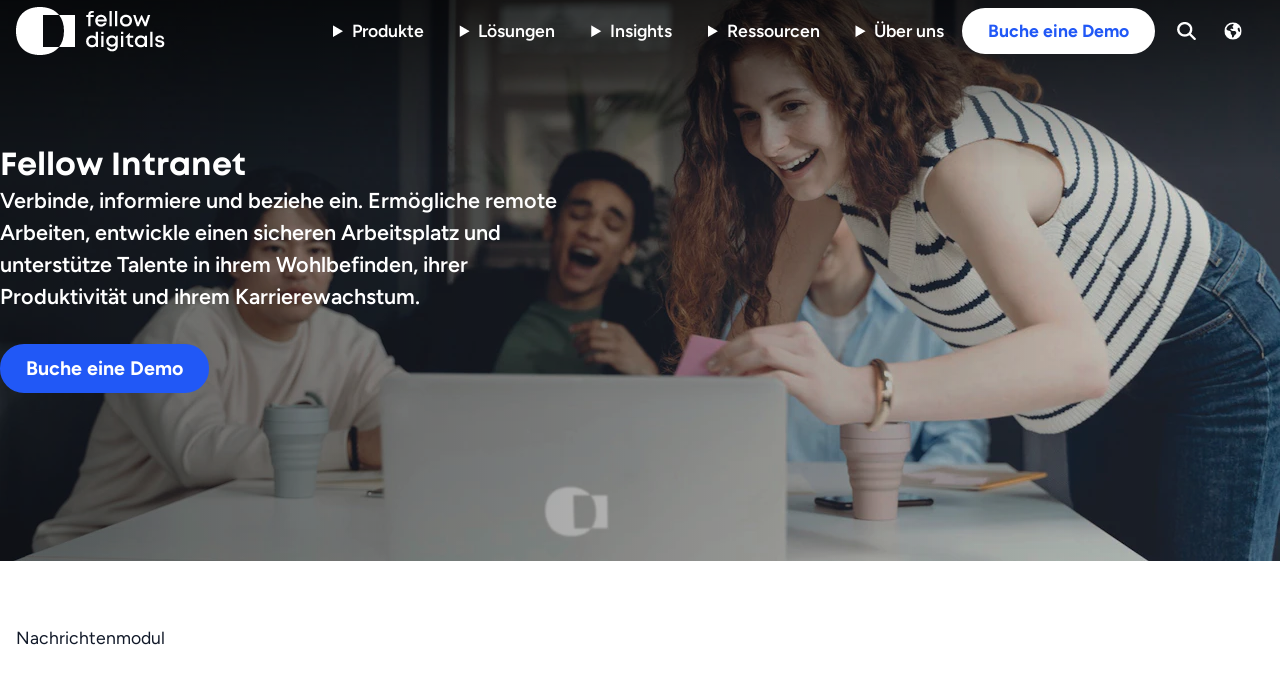

--- FILE ---
content_type: text/html; charset=utf-8
request_url: https://www.fellowdigitals.com/de/fellow-intranet/
body_size: 41851
content:
<!DOCTYPE html><html lang="de" data-astro-cid-jwirc66j> <head><meta charset="utf-8"><meta name="viewport" content="width=device-width"><title>Fellow Intranet | Fellow Digitals</title><link sizes="16x16" type="image/png" rel="icon" href="https://www.datocms-assets.com/116632/1713426469-fd-logo.png?auto=format&h=16&w=16"/><link sizes="32x32" type="image/png" rel="icon" href="https://www.datocms-assets.com/116632/1713426469-fd-logo.png?auto=format&h=32&w=32"/><link sizes="96x96" type="image/png" rel="icon" href="https://www.datocms-assets.com/116632/1713426469-fd-logo.png?auto=format&h=96&w=96"/><link sizes="192x192" type="image/png" rel="icon" href="https://www.datocms-assets.com/116632/1713426469-fd-logo.png?auto=format&h=192&w=192"/><link sizes="57x57" rel="apple-touch-icon" href="https://www.datocms-assets.com/116632/1713426469-fd-logo.png?auto=format&h=57&w=57"/><link sizes="60x60" rel="apple-touch-icon" href="https://www.datocms-assets.com/116632/1713426469-fd-logo.png?auto=format&h=60&w=60"/><link sizes="72x72" rel="apple-touch-icon" href="https://www.datocms-assets.com/116632/1713426469-fd-logo.png?auto=format&h=72&w=72"/><link sizes="76x76" rel="apple-touch-icon" href="https://www.datocms-assets.com/116632/1713426469-fd-logo.png?auto=format&h=76&w=76"/><link sizes="114x114" rel="apple-touch-icon" href="https://www.datocms-assets.com/116632/1713426469-fd-logo.png?auto=format&h=114&w=114"/><link sizes="120x120" rel="apple-touch-icon" href="https://www.datocms-assets.com/116632/1713426469-fd-logo.png?auto=format&h=120&w=120"/><link sizes="144x144" rel="apple-touch-icon" href="https://www.datocms-assets.com/116632/1713426469-fd-logo.png?auto=format&h=144&w=144"/><link sizes="152x152" rel="apple-touch-icon" href="https://www.datocms-assets.com/116632/1713426469-fd-logo.png?auto=format&h=152&w=152"/><link sizes="180x180" rel="apple-touch-icon" href="https://www.datocms-assets.com/116632/1713426469-fd-logo.png?auto=format&h=180&w=180"/><meta name="msapplication-square70x70logo" content="https://www.datocms-assets.com/116632/1713426469-fd-logo.png?auto=format&h=70&w=70"/><meta name="msapplication-square150x150logo" content="https://www.datocms-assets.com/116632/1713426469-fd-logo.png?auto=format&h=150&w=150"/><meta name="msapplication-square310x310logo" content="https://www.datocms-assets.com/116632/1713426469-fd-logo.png?auto=format&h=310&w=310"/><meta name="msapplication-square310x150logo" content="https://www.datocms-assets.com/116632/1713426469-fd-logo.png?auto=format&h=150&w=310"/><meta property="og:title" content="Fellow Intranet"/><meta name="twitter:title" content="Fellow Intranet"/><meta name="description" content="Erleben Sie die hybride Employee-Experience-Plattform"/><meta property="og:description" content="Erleben Sie die hybride Employee-Experience-Plattform"/><meta name="twitter:description" content="Erleben Sie die hybride Employee-Experience-Plattform"/><meta property="og:image" content="https://www.datocms-assets.com/116632/1713428623-fd-logo-wide.jpg?auto=format&fit=max&w=1200"/><meta property="og:image:width" content="1200"/><meta property="og:image:height" content="600"/><meta name="twitter:image" content="https://www.datocms-assets.com/116632/1713428623-fd-logo-wide.jpg?auto=format&fit=max&w=1200"/><meta property="og:locale" content="de"/><meta property="og:type" content="article"/><meta property="og:site_name" content="Fellow Digitals"/><meta property="article:modified_time" content="2024-06-05T13:37:56Z"/><meta property="article:publisher" content/><meta name="twitter:card" content="summary"/><meta name="twitter:site" content="@Fellow_Digitals"/><link rel="canonical" href="https://www.fellowdigitals.com/de/fellow-intranet/"><link rel="alternate" href="https://www.fellowdigitals.com/en/fellow-intranet/" hreflang="en"><link rel="alternate" href="https://www.fellowdigitals.com/nl/fellow-intranet/" hreflang="nl"><link rel="sitemap" href="/sitemap-index.xml"><link rel="search" type="application/opensearchdescription+xml" title="Fellow Digitals (de)" href="/de/search/opensearch.xml"><script>(function(){const GTM_MEASUREMENT_ID = "GTM-PXZXTR7";

  // GTM script
  (function (w, d, s, l, i) {
    w[l] = w[l] || [];
    w[l].push({
      'gtm.start': new Date().getTime(),
      event: 'gtm.js',
    });
    var f = d.getElementsByTagName(s)[0],
      j = d.createElement(s),
      dl = l != 'dataLayer' ? '&l=' + l : '';
    j.async = true;
    j.src = 'https://www.googletagmanager.com/gtm.js?id=' + i + dl;
    f.parentNode.insertBefore(j, f);
  })(window, document, 'script', 'dataLayer', GTM_MEASUREMENT_ID);
})();</script><link rel="manifest" href="/de-site.webmanifest"><link rel="preconnect" href="https://www.datocms-assets.com"><link rel="preload" href="/fonts/Figtree/Figtree.woff2" as="font" type="font/woff2" crossorigin><link rel="preload" href="/fonts/Mont/mont-bold-webfont.woff2" as="font" type="font/woff2" crossorigin><style>.tags-list[data-astro-cid-qw5snjr5]{display:inline-flex;flex-direction:row;flex-wrap:wrap;gap:var(--sp-small);margin-block:0;padding:0;list-style:none}.tags-list__item[data-astro-cid-qw5snjr5]{border:1px solid var(--c-primary-300);border-radius:5px;background:var(--c-primary-300);padding:0 var(--sp-small);color:var(--c-primary)}
.hero-block[data-astro-cid-r7t6tx4y]{position:relative;background-image:linear-gradient(to right,#ff1919,#ff8c19);background-size:100%;background-repeat:no-repeat}.hero-block--with-background[data-astro-cid-r7t6tx4y]{background:none}.hero-block__wrapper[data-astro-cid-r7t6tx4y]{align-content:center;min-height:25vh}@media (min-width: 768px){.hero-block__wrapper[data-astro-cid-r7t6tx4y]{display:grid;grid-template-columns:repeat(2,minmax(0,1fr));grid-template-areas:"title foreground" "text foreground";grid-auto-rows:max-content;column-gap:var(--sp-large);margin-block-start:var(--sp-medium);min-height:40vh}}@media (min-width: 1200px){.hero-block__wrapper[data-astro-cid-r7t6tx4y]{grid-template-columns:45% minmax(0,55%)}}@media (min-width: 768px){.hero-block--with-background[data-astro-cid-r7t6tx4y]:not(.hero-block--with-foreground) .hero-block__wrapper[data-astro-cid-r7t6tx4y]{grid-template-rows:initial;gap:0}}.hero-block--with-background[data-astro-cid-r7t6tx4y] .hero-block__wrapper[data-astro-cid-r7t6tx4y]{padding-block-end:var(--sp-xlarge)}.hero-block__background[data-astro-cid-r7t6tx4y]{position:absolute;top:0;left:0;z-index:-1;width:100%;height:100%;overflow:hidden}.hero-block__background[data-astro-cid-r7t6tx4y]:after{position:absolute;top:0;left:0;background:#00000080;width:100%;height:100%;content:""}@media (min-width: 768px){.hero-block__background[data-astro-cid-r7t6tx4y]:after{position:absolute;top:0;left:0;background:linear-gradient(-90deg,#0000001a,#00000080);width:100%;height:100%;content:""}}.hero-block__background[data-astro-cid-r7t6tx4y]:before{position:absolute;top:0;left:0;z-index:1;background:linear-gradient(-180deg,#0009,#0000 30%);width:100%;height:100%;content:""}.hero-block__background[data-astro-cid-r7t6tx4y] figure,.hero-block__background[data-astro-cid-r7t6tx4y] img{min-width:100%;height:100%}.hero-block__background[data-astro-cid-r7t6tx4y] img{object-fit:cover;object-position:center}.hero-block__title[data-astro-cid-r7t6tx4y]{grid-area:title;text-wrap:balance;display:flex;flex-direction:column;gap:var(--sp-large);margin-block:auto;margin-block-end:var(--sp-xlarge)}.hero-block__title-text[data-astro-cid-r7t6tx4y],.hero-block__subtitle[data-astro-cid-r7t6tx4y]{color:var(--c-white)}.hero-block__subtitle[data-astro-cid-r7t6tx4y]{font-weight:var(--fw-semibold)}.hero-block__text[data-astro-cid-r7t6tx4y]{grid-area:text;margin-block-end:var(--sp-2xlarge)}@media (min-width: 768px){.hero-block--with-background[data-astro-cid-r7t6tx4y]:not(.hero-block--with-foreground) .hero-block__text[data-astro-cid-r7t6tx4y]{padding-inline-end:0}}.hero-block[data-astro-cid-r7t6tx4y] .hero-block__text[data-astro-cid-r7t6tx4y]>*:not(.button){color:var(--c-white)}.hero-block__foreground[data-astro-cid-r7t6tx4y]{grid-area:foreground;margin-block:auto;margin-block-end:var(--sp-large)}.story-hero-block__header[data-astro-cid-wbix7tvx]{display:flex;flex-direction:column-reverse;flex-wrap:nowrap;margin-block-end:var(--sp-medium)}.story-hero-block__subtitle[data-astro-cid-wbix7tvx]{margin-block-end:var(--sp-small);font-weight:var(--fw-regular);color:var(--c-grey-500)}.story-hero-block__footer[data-astro-cid-wbix7tvx]{display:flex;gap:var(--sp-medium)}.story-hero-block__footer-text[data-astro-cid-wbix7tvx]{color:var(--c-grey-500)}
.title-hero-block[data-astro-cid-seed32tv]{background-color:var(--background-color);text-align:center}.title-hero-block__inner[data-astro-cid-seed32tv]{display:flex;flex-direction:column;justify-content:center;gap:var(--sp-medium);margin-inline:auto}@media (min-width: 768px){.title-hero-block__inner[data-astro-cid-seed32tv]{max-width:80%}}.title-hero-block__title[data-astro-cid-seed32tv]{display:flex;flex-direction:column-reverse;align-items:center;gap:var(--sp-small)}.title-hero-block__subtitle[data-astro-cid-seed32tv]{color:var(--c-grey-500);font-weight:var(--fw-regular)}.title-hero-block__description[data-astro-cid-seed32tv]{display:flex;justify-content:center}
</style>
<link rel="stylesheet" href="/_astro/index.DMYAjanH.css">
<link rel="stylesheet" href="/_astro/index.DzShx4W6.css">
<style>enhanced-image[data-astro-cid-tyip4yuz]{display:contents}img[data-astro-cid-tyip4yuz]{display:block;width:100%;background-size:cover}img[data-astro-cid-tyip4yuz]{position:relative;text-align:center}img[data-astro-cid-tyip4yuz]:after{content:attr(alt) " (" attr(data-unavailable) ")";display:block;position:absolute;top:0;left:0;width:100%;height:100%;padding-top:calc(50% - 1em);background-color:#f1f1f1}.image__caption[data-astro-cid-tyip4yuz]{padding-block-start:var(--sp-xsmall);text-align:center}.shapeOverlay[data-astro-cid-v2jkarjw]{position:absolute;background-size:contain;background-repeat:no-repeat;pointer-events:none}.image__wrapper[data-astro-cid-ceogm3qg]{position:relative;width:100%;height:100%;overflow:hidden}.overview-card[data-astro-cid-wr6wpqo5] a{display:flex;flex-direction:column;height:100%;color:inherit;text-decoration:none}.overview-card[data-astro-cid-wr6wpqo5] img{object-fit:cover}.overview-card[data-astro-cid-wr6wpqo5] .overview-card__content[data-astro-cid-wr6wpqo5]{display:flex;flex-direction:column;gap:var(--sp-small)}.overview-card__fallback[data-astro-cid-wr6wpqo5]{background:var(--c-grey-300);height:100%}.overview-card--blog[data-astro-cid-wr6wpqo5] .image,.overview-card--blog[data-astro-cid-wr6wpqo5] .overview-card__fallback[data-astro-cid-wr6wpqo5]{flex-shrink:0;width:100%}.overview-card[data-astro-cid-wr6wpqo5] a:hover .overview-card__title[data-astro-cid-wr6wpqo5]{text-decoration:underline}.overview-card--blog[data-astro-cid-wr6wpqo5] img,.overview-card--blog[data-astro-cid-wr6wpqo5] .overview-card__fallback[data-astro-cid-wr6wpqo5]{height:12em}.overview-card--blog[data-astro-cid-wr6wpqo5] .overview-card__content[data-astro-cid-wr6wpqo5]{border:1px solid var(--c-primary-300);background-color:var(--c-white);padding:var(--sp-medium) var(--sp-large);padding-block-end:var(--sp-xlarge);height:100%}.overview-card--story[data-astro-cid-wr6wpqo5]{min-height:440px}.overview-card--story[data-astro-cid-wr6wpqo5] .overview-card__fallback[data-astro-cid-wr6wpqo5]{background:var(--c-grey-300) linear-gradient(0deg,var(--c-grey-800) 0%,rgba(0,0,0,0) 70%);height:100%}.overview-card--story[data-astro-cid-wr6wpqo5] a{position:relative}.overview-card--story[data-astro-cid-wr6wpqo5] .image,.overview-card--story[data-astro-cid-wr6wpqo5] figure,.overview-card--story[data-astro-cid-wr6wpqo5] img{width:100%;height:100%}@media (min-width: 1024px){.overview-card--story[data-astro-cid-wr6wpqo5] img{display:inline-block;position:absolute;inset:0}}.overview-card--story[data-astro-cid-wr6wpqo5] figure:after{position:absolute;inset:0;background:linear-gradient(0deg,var(--c-grey-800) 0%,rgba(0,0,0,0) 70%);content:""}.overview-card--story[data-astro-cid-wr6wpqo5] .overview-card__content[data-astro-cid-wr6wpqo5]{position:absolute;inset:0;justify-content:flex-end;padding:0 var(--sp-large) var(--sp-large)}.overview-card--story[data-astro-cid-wr6wpqo5] .overview-card__title[data-astro-cid-wr6wpqo5],.overview-card--story[data-astro-cid-wr6wpqo5] .overview-card__subtitle[data-astro-cid-wr6wpqo5]{color:var(--c-white)}
</style></head> <body data-astro-cid-jwirc66j>  <a data-datocms-noindex class="skip-link a11y-kb-only astro-vngqoflz" href="#content" data-astro-cid-vngqoflz> Zum Inhalt springen </a>  <header class="header--theme-dark layout-grid" data-datocms-noindex data-astro-cid-jwirc66j> <div class="header__content" data-astro-cid-jwirc66j>  <a class="home-link" rel="home" href="/de/" aria-label="Geh zur Startseite" data-astro-cid-jwirc66j> <div class="logo logo--theme-dark logo--variant-medium" data-astro-cid-nvrksgum><svg
  version="1.1"
  id="Blue"
  xmlns="http://www.w3.org/2000/svg"
  x="0"
  y="0"
  viewBox="0 0 266 85"
  style="enable-background: new 0 0 266 85"
  xml:space="preserve"
>
  <path
    fill="currentColor"
    d="M145.4 43.7v27.2h-3.1l-.5-2.3c-1.8 1.7-4.3 2.8-7.1 2.8-6.1 0-10.4-4.5-10.4-10.5s4.4-10.5 10.4-10.5c2.6 0 4.8.9 6.6 2.3v-9h4.1zm-3.8 17.2c0-3.7-2.8-6.6-6.6-6.6s-6.5 2.8-6.5 6.6 2.8 6.6 6.5 6.6c3.8 0 6.6-2.9 6.6-6.6zM151.2 50.9h4.1v20h-4.1v-20zM180.5 50.9v17.4c0 6.4-3.8 10.3-10 10.3-5.1 0-8.8-2.7-9.8-7.1h4.1c.8 2.2 3.1 3.4 5.7 3.4 3.5 0 6-2.3 6-6.1v-.9c-1.7 1.5-4 2.4-6.6 2.4-5.6 0-9.9-4.3-9.9-9.9s4.3-10 9.9-10c2.9 0 5.5 1.2 7.3 3.1l.7-2.6h2.6zm-10.2 15.6c3.6 0 6.1-2.6 6.1-6.1s-2.6-6.1-6.1-6.1c-3.6 0-6.2 2.6-6.2 6.1.1 3.5 2.6 6.1 6.2 6.1zM186.2 50.9h4.1v20h-4.1v-20zM207.9 67.2v3.7h-3.1c-4.4 0-7.1-2.7-7.1-7.1v-9.4h-3.6v-.8l7-7.4h.7v4.7h6v3.5h-5.9v9c0 2.4 1.3 3.7 3.8 3.7h2.2v.1zM232.1 50.9v20h-3.3l-.4-2.4c-1.8 1.8-4.3 2.9-7.3 2.9-6 0-10.4-4.5-10.4-10.5s4.5-10.5 10.4-10.5c2.9 0 5.5 1.1 7.3 3l.5-2.5h3.2zm-4.1 10c0-3.8-2.8-6.6-6.5-6.6-3.8 0-6.6 2.8-6.6 6.6s2.8 6.6 6.6 6.6 6.5-2.8 6.5-6.6zM237.9 43.7h4.1v27.2h-4.1V43.7zM246.7 64.6h4c.1 2.1 1.9 3.2 4.3 3.2 2.2 0 3.9-.9 3.9-2.6 0-1.9-2.1-2.3-4.6-2.7-3.3-.6-7.3-1.3-7.3-6 0-3.6 3.1-6 7.8-6 4.7 0 7.7 2.5 7.7 6.4h-3.8c-.1-1.9-1.5-2.9-3.9-2.9-2.3 0-3.7 1-3.7 2.4 0 1.8 2 2.1 4.5 2.5 3.4.6 7.5 1.2 7.5 6.2 0 3.9-3.2 6.4-8.1 6.4-5-.1-8.2-2.8-8.3-6.9zM151.2 43.7h4.1v4.1h-4.1zM186.2 43.7h4.1v4.1h-4.1zM161 24.3c0 .5 0 .9-.1 1.4h-16.2c.5 3.2 2.8 5.2 6.1 5.2 2.4 0 4.3-1.1 5.4-2.9h4.3c-1.6 4.2-5.2 6.8-9.7 6.8-5.9 0-10.3-4.5-10.3-10.5s4.4-10.5 10.3-10.5c6.1-.1 10.2 4.7 10.2 10.5zm-10.2-6.9c-3.1 0-5.3 1.9-6 4.8h12.1c-.8-3-3.1-4.8-6.1-4.8zM165.6 7h4.1v27.2h-4.1V7zM175.5 7h4.1v27.2h-4.1V7zM184.3 24.2c0-6.1 4.6-10.5 10.7-10.5s10.7 4.5 10.7 10.5-4.6 10.5-10.7 10.5-10.7-4.5-10.7-10.5zm17.2 0c0-3.8-2.7-6.6-6.5-6.6s-6.5 2.7-6.5 6.6c0 3.8 2.7 6.6 6.5 6.6s6.5-2.7 6.5-6.6zM238 14.2l-6.7 20H228L222.8 22l-5.1 12.2h-3.3l-6.7-20h4.2l4.5 13.5 5.7-13.3h1.3l5.8 13.4 4.6-13.6h4.2zM137.9 17.7h-5.7v16.5h-4.1V17.7h-3.7v-3.5h3.8v-.8c0-4.1 2-6.3 6.4-6.3h3.3v3.3h-2.5c-2.2 0-3.2.9-3.2 3.2v.7h5.8v3.4h-.1zM104.7 14.2H76.4c5.7 7.1 8.7 16.7 8.7 28.3S82 63.7 76.4 70.8h28.3V14.2zM48 14.2h28.3C69 5.1 57.4 0 42.5 0 15.9 0 0 15.9 0 42.5S15.9 85 42.5 85c14.9 0 26.5-5 33.8-14.2H48V14.2z"
  />
</svg>
</div>  </a> <enhanced-nav data-datocms-noindex class="nav--dark" data-astro-cid-ju4v47fh="true">  <button type="button" class="nav__open-button" data-action="open-nav" data-astro-cid-ju4v47fh> <svg data-astro-cid-ju4v47fh="true" class="astro-nw4aqlt6" aria-hidden="true" data-icon="bars" data-astro-cid-nw4aqlt6>  <use href="#bars"  xlink:href="#bars" data-astro-cid-nw4aqlt6></use> </svg>  <span class="a11y-sr-only" data-astro-cid-ju4v47fh>Menü öffnen</span> </button> <nav class="nav" id="nav" data-astro-cid-ju4v47fh> <div class="nav__expandable" data-astro-cid-ju4v47fh> <div class="nav__links" data-astro-cid-ju4v47fh> <ul class="link-groups" id="nav-groups" data-astro-cid-ju4v47fh> <li class="link-groups__item" data-astro-cid-ju4v47fh> <enhanced-link-group data-astro-cid-n2pcqdbh="true"> <div class="link-group link-group--mobile link-group--theme-dark" data-astro-cid-n2pcqdbh> <p class="link-group__title" data-astro-cid-n2pcqdbh>Produkte</p> <ul class="nav-list" data-astro-cid-n2pcqdbh> <li data-astro-cid-n2pcqdbh> <a href="/de/fellow-intranet/" class="nav-link" data-astro-cid-n2pcqdbh="true">Fellow Intranet</a> </li><li data-astro-cid-n2pcqdbh> <a href="/de/fellow-lms-plus/" class="nav-link" data-astro-cid-n2pcqdbh="true">Fellow LMS+</a> </li><li data-astro-cid-n2pcqdbh> <a href="/de/fellow-community/" class="nav-link" data-astro-cid-n2pcqdbh="true">Fellow Community</a> </li> </ul> <ul class="nav-list nav-list--featured" data-astro-cid-n2pcqdbh> <li data-astro-cid-n2pcqdbh> <a href="/de/ai-course-generator/" class="nav-link" data-astro-cid-n2pcqdbh="true">AI Course Generator</a> </li><li data-astro-cid-n2pcqdbh> <a href="/de/microsoft-365/" class="nav-link" data-astro-cid-n2pcqdbh="true">Microsoft 365</a> </li><li data-astro-cid-n2pcqdbh> <a href="/de/integrationen/" class="nav-link" data-astro-cid-n2pcqdbh="true">Integrationen</a> </li><li data-astro-cid-n2pcqdbh> <a href="/de/fellow-employee-app/" class="nav-link" data-astro-cid-n2pcqdbh="true">White-label app</a> </li> </ul> </div> <!-- @ts-ignore: Gives error because of name, but the error is not true. --> <details class="link-group link-group--desktop link-group--theme-dark" name="main-nav" data-astro-cid-n2pcqdbh> <summary class="link-group__title" data-astro-cid-n2pcqdbh>Produkte</summary> <div class="link-group__panel" data-astro-cid-n2pcqdbh> <ul class="nav-list" data-astro-cid-n2pcqdbh> <li data-astro-cid-n2pcqdbh> <a href="/de/fellow-intranet/" class="nav-link" data-astro-cid-n2pcqdbh="true"> <svg class="nav-link__icon astro-nw4aqlt6" data-astro-cid-n2pcqdbh="true" aria-hidden="true" data-icon="datocms-product-intranet" data-astro-cid-nw4aqlt6>  <use href="#datocms-product-intranet"  xlink:href="#datocms-product-intranet" data-astro-cid-nw4aqlt6></use> </svg>  <p class="nav-link__title" data-astro-cid-n2pcqdbh>Fellow Intranet</p> <p class="nav-link__description text-tiny" data-astro-cid-n2pcqdbh> Leute zusammenbringen </p></a> </li><li data-astro-cid-n2pcqdbh> <a href="/de/fellow-lms-plus/" class="nav-link" data-astro-cid-n2pcqdbh="true"> <svg class="nav-link__icon astro-nw4aqlt6" data-astro-cid-n2pcqdbh="true" aria-hidden="true" data-icon="datocms-product-lms" data-astro-cid-nw4aqlt6>  <use href="#datocms-product-lms"  xlink:href="#datocms-product-lms" data-astro-cid-nw4aqlt6></use> </svg>  <p class="nav-link__title" data-astro-cid-n2pcqdbh>Fellow LMS+</p> <p class="nav-link__description text-tiny" data-astro-cid-n2pcqdbh>  Schule deine Mitarbeiter </p></a> </li><li data-astro-cid-n2pcqdbh> <a href="/de/fellow-community/" class="nav-link" data-astro-cid-n2pcqdbh="true"> <svg class="nav-link__icon astro-nw4aqlt6" data-astro-cid-n2pcqdbh="true" aria-hidden="true" data-icon="datocms-product-intranet" data-astro-cid-nw4aqlt6>  <use href="#datocms-product-intranet"  xlink:href="#datocms-product-intranet" data-astro-cid-nw4aqlt6></use> </svg>  <p class="nav-link__title" data-astro-cid-n2pcqdbh>Fellow Community</p> <p class="nav-link__description text-tiny" data-astro-cid-n2pcqdbh> Verbinde und teile </p></a> </li> </ul> <ul class="nav-list nav-list--featured" data-astro-cid-n2pcqdbh> <li data-astro-cid-n2pcqdbh> <a href="/de/ai-course-generator/" class="nav-link" data-astro-cid-n2pcqdbh="true"> <svg class="nav-link__icon astro-nw4aqlt6" data-astro-cid-n2pcqdbh="true" aria-hidden="true" data-icon="datocms-magic-wand-sparkles" data-astro-cid-nw4aqlt6>  <use href="#datocms-magic-wand-sparkles"  xlink:href="#datocms-magic-wand-sparkles" data-astro-cid-nw4aqlt6></use> </svg>  <p class="nav-link__title" data-astro-cid-n2pcqdbh>AI Course Generator</p> </a> </li><li data-astro-cid-n2pcqdbh> <a href="/de/microsoft-365/" class="nav-link" data-astro-cid-n2pcqdbh="true"> <svg class="nav-link__icon astro-nw4aqlt6" data-astro-cid-n2pcqdbh="true" aria-hidden="true" data-icon="datocms-microsoft" data-astro-cid-nw4aqlt6>  <use href="#datocms-microsoft"  xlink:href="#datocms-microsoft" data-astro-cid-nw4aqlt6></use> </svg>  <p class="nav-link__title" data-astro-cid-n2pcqdbh>Microsoft 365</p> </a> </li><li data-astro-cid-n2pcqdbh> <a href="/de/integrationen/" class="nav-link" data-astro-cid-n2pcqdbh="true"> <svg class="nav-link__icon astro-nw4aqlt6" data-astro-cid-n2pcqdbh="true" aria-hidden="true" data-icon="datocms-puzzle" data-astro-cid-nw4aqlt6>  <use href="#datocms-puzzle"  xlink:href="#datocms-puzzle" data-astro-cid-nw4aqlt6></use> </svg>  <p class="nav-link__title" data-astro-cid-n2pcqdbh>Integrationen</p> </a> </li><li data-astro-cid-n2pcqdbh> <a href="/de/fellow-employee-app/" class="nav-link" data-astro-cid-n2pcqdbh="true"> <svg class="nav-link__icon astro-nw4aqlt6" data-astro-cid-n2pcqdbh="true" aria-hidden="true" data-icon="datocms-product-app" data-astro-cid-nw4aqlt6>  <use href="#datocms-product-app"  xlink:href="#datocms-product-app" data-astro-cid-nw4aqlt6></use> </svg>  <p class="nav-link__title" data-astro-cid-n2pcqdbh>White-label app</p> </a> </li> </ul> </div> </details> </enhanced-link-group> <script type="module">class s extends HTMLElement{details=this.querySelector("details");constructor(){super()}closeDetails(){this.details.removeAttribute("open")}connectedCallback(){document.addEventListener("click",e=>{if(this.details.hasAttribute("open")){const t=e.target;this.contains(t)||this.closeDetails()}})}disconnectedCallback(){document.removeEventListener("click",this.closeDetails)}}customElements.define("enhanced-link-group",s);</script>  </li><li class="link-groups__item" data-astro-cid-ju4v47fh> <enhanced-link-group data-astro-cid-n2pcqdbh="true"> <div class="link-group link-group--mobile link-group--theme-dark" data-astro-cid-n2pcqdbh> <p class="link-group__title" data-astro-cid-n2pcqdbh>Lösungen</p> <ul class="nav-list" data-astro-cid-n2pcqdbh> <li data-astro-cid-n2pcqdbh> <a href="/de/digitales-lernen-im-gastgewerbe/" class="nav-link" data-astro-cid-n2pcqdbh="true">Gastronomie &amp; Hotellerie</a> </li><li data-astro-cid-n2pcqdbh> <a href="/de/wissen-bewegt-moderne-losungen-fur-die-logistikbranche/" class="nav-link" data-astro-cid-n2pcqdbh="true">Transport &amp; Logistik</a> </li><li data-astro-cid-n2pcqdbh> <a href="/de/dein-team-deine-produktion-digital-gestaerkt/" class="nav-link" data-astro-cid-n2pcqdbh="true">Industrie &amp; Produktion</a> </li> </ul>  </div> <!-- @ts-ignore: Gives error because of name, but the error is not true. --> <details class="link-group link-group--desktop link-group--theme-dark" name="main-nav" data-astro-cid-n2pcqdbh> <summary class="link-group__title" data-astro-cid-n2pcqdbh>Lösungen</summary> <div class="link-group__panel" data-astro-cid-n2pcqdbh> <ul class="nav-list" data-astro-cid-n2pcqdbh> <li data-astro-cid-n2pcqdbh> <a href="/de/digitales-lernen-im-gastgewerbe/" class="nav-link" data-astro-cid-n2pcqdbh="true"> <svg class="nav-link__icon astro-nw4aqlt6" data-astro-cid-n2pcqdbh="true" aria-hidden="true" data-icon="datocms-gastronomy-hospitality" data-astro-cid-nw4aqlt6>  <use href="#datocms-gastronomy-hospitality"  xlink:href="#datocms-gastronomy-hospitality" data-astro-cid-nw4aqlt6></use> </svg>  <p class="nav-link__title" data-astro-cid-n2pcqdbh>Gastronomie &amp; Hotellerie</p> </a> </li><li data-astro-cid-n2pcqdbh> <a href="/de/wissen-bewegt-moderne-losungen-fur-die-logistikbranche/" class="nav-link" data-astro-cid-n2pcqdbh="true"> <svg class="nav-link__icon astro-nw4aqlt6" data-astro-cid-n2pcqdbh="true" aria-hidden="true" data-icon="datocms-transportation-logistics" data-astro-cid-nw4aqlt6>  <use href="#datocms-transportation-logistics"  xlink:href="#datocms-transportation-logistics" data-astro-cid-nw4aqlt6></use> </svg>  <p class="nav-link__title" data-astro-cid-n2pcqdbh>Transport &amp; Logistik</p> </a> </li><li data-astro-cid-n2pcqdbh> <a href="/de/dein-team-deine-produktion-digital-gestaerkt/" class="nav-link" data-astro-cid-n2pcqdbh="true"> <svg class="nav-link__icon astro-nw4aqlt6" data-astro-cid-n2pcqdbh="true" aria-hidden="true" data-icon="datocms-industry-manufacturing" data-astro-cid-nw4aqlt6>  <use href="#datocms-industry-manufacturing"  xlink:href="#datocms-industry-manufacturing" data-astro-cid-nw4aqlt6></use> </svg>  <p class="nav-link__title" data-astro-cid-n2pcqdbh>Industrie &amp; Produktion</p> </a> </li> </ul>  </div> </details> </enhanced-link-group>   </li><li class="link-groups__item" data-astro-cid-ju4v47fh> <enhanced-link-group data-astro-cid-n2pcqdbh="true"> <div class="link-group link-group--mobile link-group--theme-dark" data-astro-cid-n2pcqdbh> <p class="link-group__title" data-astro-cid-n2pcqdbh>Insights</p> <ul class="nav-list" data-astro-cid-n2pcqdbh> <li data-astro-cid-n2pcqdbh> <a href="/de/blog/" class="nav-link" data-astro-cid-n2pcqdbh="true">Blog</a> </li><li data-astro-cid-n2pcqdbh> <a href="/de/kundenstories/" class="nav-link" data-astro-cid-n2pcqdbh="true">Kundenstories</a> </li> </ul>  </div> <!-- @ts-ignore: Gives error because of name, but the error is not true. --> <details class="link-group link-group--desktop link-group--theme-dark" name="main-nav" data-astro-cid-n2pcqdbh> <summary class="link-group__title" data-astro-cid-n2pcqdbh>Insights</summary> <div class="link-group__panel" data-astro-cid-n2pcqdbh> <ul class="nav-list" data-astro-cid-n2pcqdbh> <li data-astro-cid-n2pcqdbh> <a href="/de/blog/" class="nav-link" data-astro-cid-n2pcqdbh="true"> <svg class="nav-link__icon astro-nw4aqlt6" data-astro-cid-n2pcqdbh="true" aria-hidden="true" data-icon="datocms-message-pen" data-astro-cid-nw4aqlt6>  <use href="#datocms-message-pen"  xlink:href="#datocms-message-pen" data-astro-cid-nw4aqlt6></use> </svg>  <p class="nav-link__title" data-astro-cid-n2pcqdbh>Blog</p> </a> </li><li data-astro-cid-n2pcqdbh> <a href="/de/kundenstories/" class="nav-link" data-astro-cid-n2pcqdbh="true"> <svg class="nav-link__icon astro-nw4aqlt6" data-astro-cid-n2pcqdbh="true" aria-hidden="true" data-icon="datocms-comment-smile" data-astro-cid-nw4aqlt6>  <use href="#datocms-comment-smile"  xlink:href="#datocms-comment-smile" data-astro-cid-nw4aqlt6></use> </svg>  <p class="nav-link__title" data-astro-cid-n2pcqdbh>Kundenstories</p> </a> </li> </ul>  </div> </details> </enhanced-link-group>   </li><li class="link-groups__item" data-astro-cid-ju4v47fh> <enhanced-link-group data-astro-cid-n2pcqdbh="true"> <div class="link-group link-group--mobile link-group--theme-dark" data-astro-cid-n2pcqdbh> <p class="link-group__title" data-astro-cid-n2pcqdbh>Ressourcen</p> <ul class="nav-list" data-astro-cid-n2pcqdbh> <li data-astro-cid-n2pcqdbh> <a href="/de/support-documentation/" class="nav-link" data-astro-cid-n2pcqdbh="true">Support</a> </li><li data-astro-cid-n2pcqdbh> <a href="/de/sicherheit-und-compliance/" class="nav-link" data-astro-cid-n2pcqdbh="true">Sicherheit und Compliance</a> </li><li data-astro-cid-n2pcqdbh> <a href="/de/service-level-agreement/" class="nav-link" data-astro-cid-n2pcqdbh="true">Service-Level-Agreement</a> </li> </ul>  </div> <!-- @ts-ignore: Gives error because of name, but the error is not true. --> <details class="link-group link-group--desktop link-group--theme-dark" name="main-nav" data-astro-cid-n2pcqdbh> <summary class="link-group__title" data-astro-cid-n2pcqdbh>Ressourcen</summary> <div class="link-group__panel" data-astro-cid-n2pcqdbh> <ul class="nav-list" data-astro-cid-n2pcqdbh> <li data-astro-cid-n2pcqdbh> <a href="/de/support-documentation/" class="nav-link" data-astro-cid-n2pcqdbh="true"> <svg class="nav-link__icon astro-nw4aqlt6" data-astro-cid-n2pcqdbh="true" aria-hidden="true" data-icon="datocms-book" data-astro-cid-nw4aqlt6>  <use href="#datocms-book"  xlink:href="#datocms-book" data-astro-cid-nw4aqlt6></use> </svg>  <p class="nav-link__title" data-astro-cid-n2pcqdbh>Support</p> </a> </li><li data-astro-cid-n2pcqdbh> <a href="/de/sicherheit-und-compliance/" class="nav-link" data-astro-cid-n2pcqdbh="true"> <svg class="nav-link__icon astro-nw4aqlt6" data-astro-cid-n2pcqdbh="true" aria-hidden="true" data-icon="datocms-shield-check" data-astro-cid-nw4aqlt6>  <use href="#datocms-shield-check"  xlink:href="#datocms-shield-check" data-astro-cid-nw4aqlt6></use> </svg>  <p class="nav-link__title" data-astro-cid-n2pcqdbh>Sicherheit und Compliance</p> </a> </li><li data-astro-cid-n2pcqdbh> <a href="/de/service-level-agreement/" class="nav-link" data-astro-cid-n2pcqdbh="true"> <svg class="nav-link__icon astro-nw4aqlt6" data-astro-cid-n2pcqdbh="true" aria-hidden="true" data-icon="datocms-file-signature" data-astro-cid-nw4aqlt6>  <use href="#datocms-file-signature"  xlink:href="#datocms-file-signature" data-astro-cid-nw4aqlt6></use> </svg>  <p class="nav-link__title" data-astro-cid-n2pcqdbh>Service-Level-Agreement</p> </a> </li> </ul>  </div> </details> </enhanced-link-group>   </li><li class="link-groups__item" data-astro-cid-ju4v47fh> <enhanced-link-group data-astro-cid-n2pcqdbh="true"> <div class="link-group link-group--mobile link-group--theme-dark" data-astro-cid-n2pcqdbh> <p class="link-group__title" data-astro-cid-n2pcqdbh>Über uns</p> <ul class="nav-list" data-astro-cid-n2pcqdbh> <li data-astro-cid-n2pcqdbh> <a href="/de/unsere-geschichte/" class="nav-link" data-astro-cid-n2pcqdbh="true">Unsere Geschichte</a> </li><li data-astro-cid-n2pcqdbh> <a href="/de/die-fellows/" class="nav-link" data-astro-cid-n2pcqdbh="true">Lerne die Fellows kennen</a> </li><li data-astro-cid-n2pcqdbh> <a href="/de/partner/" class="nav-link" data-astro-cid-n2pcqdbh="true">Partner</a> </li><li data-astro-cid-n2pcqdbh> <a href="/de/careers/" class="nav-link" data-astro-cid-n2pcqdbh="true">Karriere</a> </li><li data-astro-cid-n2pcqdbh> <a href="/de/kontakt/" class="nav-link" data-astro-cid-n2pcqdbh="true">Kontakt</a> </li> </ul>  </div> <!-- @ts-ignore: Gives error because of name, but the error is not true. --> <details class="link-group link-group--desktop link-group--theme-dark" name="main-nav" data-astro-cid-n2pcqdbh> <summary class="link-group__title" data-astro-cid-n2pcqdbh>Über uns</summary> <div class="link-group__panel" data-astro-cid-n2pcqdbh> <ul class="nav-list" data-astro-cid-n2pcqdbh> <li data-astro-cid-n2pcqdbh> <a href="/de/unsere-geschichte/" class="nav-link" data-astro-cid-n2pcqdbh="true"> <svg class="nav-link__icon astro-nw4aqlt6" data-astro-cid-n2pcqdbh="true" aria-hidden="true" data-icon="datocms-building" data-astro-cid-nw4aqlt6>  <use href="#datocms-building"  xlink:href="#datocms-building" data-astro-cid-nw4aqlt6></use> </svg>  <p class="nav-link__title" data-astro-cid-n2pcqdbh>Unsere Geschichte</p> </a> </li><li data-astro-cid-n2pcqdbh> <a href="/de/die-fellows/" class="nav-link" data-astro-cid-n2pcqdbh="true"> <svg class="nav-link__icon astro-nw4aqlt6" data-astro-cid-n2pcqdbh="true" aria-hidden="true" data-icon="datocms-user-group" data-astro-cid-nw4aqlt6>  <use href="#datocms-user-group"  xlink:href="#datocms-user-group" data-astro-cid-nw4aqlt6></use> </svg>  <p class="nav-link__title" data-astro-cid-n2pcqdbh>Lerne die Fellows kennen</p> </a> </li><li data-astro-cid-n2pcqdbh> <a href="/de/partner/" class="nav-link" data-astro-cid-n2pcqdbh="true"> <svg class="nav-link__icon astro-nw4aqlt6" data-astro-cid-n2pcqdbh="true" aria-hidden="true" data-icon="datocms-handshake" data-astro-cid-nw4aqlt6>  <use href="#datocms-handshake"  xlink:href="#datocms-handshake" data-astro-cid-nw4aqlt6></use> </svg>  <p class="nav-link__title" data-astro-cid-n2pcqdbh>Partner</p> </a> </li><li data-astro-cid-n2pcqdbh> <a href="/de/careers/" class="nav-link" data-astro-cid-n2pcqdbh="true"> <svg class="nav-link__icon astro-nw4aqlt6" data-astro-cid-n2pcqdbh="true" aria-hidden="true" data-icon="datocms-unicorn" data-astro-cid-nw4aqlt6>  <use href="#datocms-unicorn"  xlink:href="#datocms-unicorn" data-astro-cid-nw4aqlt6></use> </svg>  <p class="nav-link__title" data-astro-cid-n2pcqdbh>Karriere</p> </a> </li><li data-astro-cid-n2pcqdbh> <a href="/de/kontakt/" class="nav-link" data-astro-cid-n2pcqdbh="true"> <svg class="nav-link__icon astro-nw4aqlt6" data-astro-cid-n2pcqdbh="true" aria-hidden="true" data-icon="datocms-phone" data-astro-cid-nw4aqlt6>  <use href="#datocms-phone"  xlink:href="#datocms-phone" data-astro-cid-nw4aqlt6></use> </svg>  <p class="nav-link__title" data-astro-cid-n2pcqdbh>Kontakt</p> </a> </li> </ul>  </div> </details> </enhanced-link-group>   </li> </ul> <div class="nav__extras" data-astro-cid-ju4v47fh> <enhanced-call-us-block data-astro-cid-5ssun7vk="true"> <div class="call-us-block" data-astro-cid-5ssun7vk> <details class="call-us-details" data-astro-cid-5ssun7vk> <summary class="call-us-details__summary" data-astro-cid-5ssun7vk> <span class="call-us-details__summary__open-text" data-astro-cid-5ssun7vk>Ruf uns an</span> <span class="call-us-details__summary__close-text" data-astro-cid-5ssun7vk>Schließ</span> </summary> <ul class="contact-cards" data-astro-cid-5ssun7vk> <li class="contact-cards__item" data-astro-cid-5ssun7vk> <address data-astro-cid-5ssun7vk> <a class="contact-cards__item-link" href="tel:+31 (0)20 305 76 60" data-astro-cid-5ssun7vk> <p data-astro-cid-5ssun7vk>Amsterdam</p> <p data-astro-cid-5ssun7vk>+31 (0)20 305 76 60</p> </a> </address> </li><li class="contact-cards__item" data-astro-cid-5ssun7vk> <address data-astro-cid-5ssun7vk> <a class="contact-cards__item-link" href="tel:+49 (0)221 828 293 64" data-astro-cid-5ssun7vk> <p data-astro-cid-5ssun7vk>Köln</p> <p data-astro-cid-5ssun7vk>+49 (0)221 828 293 64</p> </a> </address> </li><li class="contact-cards__item" data-astro-cid-5ssun7vk> <address data-astro-cid-5ssun7vk> <a class="contact-cards__item-link" href="tel:+41 (0)79 696 8 993" data-astro-cid-5ssun7vk> <p data-astro-cid-5ssun7vk>Zürich</p> <p data-astro-cid-5ssun7vk>+41 (0)79 696 8 993</p> </a> </address> </li> </ul> </details> </div> </enhanced-call-us-block> <script type="module">class l extends HTMLElement{details=this.querySelector("details");constructor(){super()}connectedCallback(){this.details.ontoggle=e=>{const{newState:t}=e;t==="open"&&this.details.scrollIntoView()}}}customElements.define("enhanced-call-us-block",l);</script>  <ul class="social-share-block" data-astro-cid-lhr6pies> <li class="social-share-block__item" data-astro-cid-lhr6pies> <div class="button-block button-block--alignment-left" data-astro-cid-vpastqdx> <a href="https://www.facebook.com/fellowdigitals" class="button button--blue button--icon-only button--primary" target="_blank" rel="noopener noreferrer"> <span class="button__icon"><svg class="astro-nw4aqlt6" aria-hidden="true" data-icon="datocms-facebook-f" data-astro-cid-nw4aqlt6>  <use href="#datocms-facebook-f"  xlink:href="#datocms-facebook-f" data-astro-cid-nw4aqlt6></use> </svg> </span><span class="button__title a11y-sr-only">Facebook</span> </a> </div>  </li><li class="social-share-block__item" data-astro-cid-lhr6pies> <div class="button-block button-block--alignment-left" data-astro-cid-vpastqdx> <a href="https://www.instagram.com/fellowdigitals/" class="button button--blue button--icon-only button--primary" target="_blank" rel="noopener noreferrer"> <span class="button__icon"><svg class="astro-nw4aqlt6" aria-hidden="true" data-icon="datocms-instagram" data-astro-cid-nw4aqlt6>  <use href="#datocms-instagram"  xlink:href="#datocms-instagram" data-astro-cid-nw4aqlt6></use> </svg> </span><span class="button__title a11y-sr-only">Instagram</span> </a> </div>  </li><li class="social-share-block__item" data-astro-cid-lhr6pies> <div class="button-block button-block--alignment-left" data-astro-cid-vpastqdx> <a href="https://www.linkedin.com/company/fellowdigitals/" class="button button--blue button--icon-only button--primary" target="_blank" rel="noopener noreferrer"> <span class="button__icon"><svg class="astro-nw4aqlt6" aria-hidden="true" data-icon="datocms-linkedin-in" data-astro-cid-nw4aqlt6>  <use href="#datocms-linkedin-in"  xlink:href="#datocms-linkedin-in" data-astro-cid-nw4aqlt6></use> </svg> </span><span class="button__title a11y-sr-only">Linkedin</span> </a> </div>  </li><li class="social-share-block__item" data-astro-cid-lhr6pies> <div class="button-block button-block--alignment-left" data-astro-cid-vpastqdx> <a href="https://x.com/Fellow_Digitals" class="button button--blue button--icon-only button--primary" target="_blank" rel="noopener noreferrer"> <span class="button__icon"><svg class="astro-nw4aqlt6" aria-hidden="true" data-icon="datocms-x-twitter" data-astro-cid-nw4aqlt6>  <use href="#datocms-x-twitter"  xlink:href="#datocms-x-twitter" data-astro-cid-nw4aqlt6></use> </svg> </span><span class="button__title a11y-sr-only">X Twitter</span> </a> </div>  </li><li class="social-share-block__item" data-astro-cid-lhr6pies> <div class="button-block button-block--alignment-left" data-astro-cid-vpastqdx> <a href="https://www.youtube.com/@fellowdigitals" class="button button--blue button--icon-only button--primary" target="_blank" rel="noopener noreferrer"> <span class="button__icon"><svg class="astro-nw4aqlt6" aria-hidden="true" data-icon="datocms-youtube" data-astro-cid-nw4aqlt6>  <use href="#datocms-youtube"  xlink:href="#datocms-youtube" data-astro-cid-nw4aqlt6></use> </svg> </span><span class="button__title a11y-sr-only">Youtube</span> </a> </div>  </li> </ul>  </div> </div> <div class="nav__settings" data-astro-cid-ju4v47fh> <div class="nav__action action--desktop" data-astro-cid-ju4v47fh> <div class="button-block button-block--alignment-left" data-astro-cid-vpastqdx> <a href="/de/buche-eine-demo/" class="button button--gradient button--primary"> <span class="button__title">Buche eine Demo</span> </a> </div>  </div> <div class="nav__action action--mobile" data-astro-cid-ju4v47fh> <div class="button-block button-block--alignment-left" data-astro-cid-vpastqdx> <a href="/de/buche-eine-demo/" class="button button--blue button--primary"> <span class="button__title">Buche eine Demo</span> </a> </div>  </div> <overlay-search data-astro-cid-3o7x6rdj="true"> <form class="search-form" method="GET" action="/de/search/" role="search" data-astro-cid-3o7x6rdj> <div class="form__expandable" data-astro-cid-3o7x6rdj> <div class="form-field" data-astro-cid-3o7x6rdj> <label class="a11y-sr-only" for="query" data-astro-cid-3o7x6rdj>Suchen</label> <input class="form-field__input" placeholder="Suchen" type="search" id="query" name="query" required data-astro-cid-3o7x6rdj> </div> </div> <div class="form-submit" data-astro-cid-3o7x6rdj> <button class="form-submit__button" type="submit" data-astro-cid-3o7x6rdj> <span class="a11y-sr-only" data-astro-cid-3o7x6rdj>Suchen</span> <svg data-astro-cid-3o7x6rdj="true" class="astro-nw4aqlt6" aria-hidden="true" data-icon="magnifying-glass" data-astro-cid-nw4aqlt6>  <use href="#magnifying-glass"  xlink:href="#magnifying-glass" data-astro-cid-nw4aqlt6></use> </svg>  </button> </div> </form> </overlay-search> <script type="module">class e extends HTMLElement{input=this.querySelector("input");submit=this.querySelector("button");constructor(){super()}handleSubmitButtonClick=t=>{this.input.validity.valueMissing&&(t.preventDefault(),this.input.focus())};connectedCallback(){this.submit.onclick=this.handleSubmitButtonClick}}customElements.define("overlay-search",e);</script>  <locale-selector data-astro-cid-tgy7j2he="true"> <nav class="locale-selector" aria-labelledby="locale-selector-title" data-astro-cid-tgy7j2he> <button type="button" class="locale-selector__button" aria-expanded="false" aria-controls="locale-selector" data-astro-cid-tgy7j2he> <span id="locale-selector-title" class="a11y-sr-only" data-astro-cid-tgy7j2he>Wähle eine Sprache</span> <svg class="locale-selector__button-icon astro-nw4aqlt6" data-astro-cid-tgy7j2he="true" aria-hidden="true" data-icon="earth-americas" data-astro-cid-nw4aqlt6>  <use href="#earth-americas"  xlink:href="#earth-americas" data-astro-cid-nw4aqlt6></use> </svg>  </button> <div class="locale-selector__expandable" data-astro-cid-tgy7j2he> <ul id="locale-selector" class="locale-selector-list" data-astro-cid-tgy7j2he> <li class="locale-selector-list__item" data-astro-cid-tgy7j2he> <a class="locale-selector-list__item-link" hreflang="en" href="/en/fellow-intranet/" aria-current="false" data-astro-cid-tgy7j2he> en </a> </li><li class="locale-selector-list__item" data-astro-cid-tgy7j2he> <a class="locale-selector-list__item-link" hreflang="nl" href="/nl/fellow-intranet/" aria-current="false" data-astro-cid-tgy7j2he> nl </a> </li><li class="locale-selector-list__item" data-astro-cid-tgy7j2he> <a class="locale-selector-list__item-link" hreflang="de" href="/de/fellow-intranet/" aria-current="page" data-astro-cid-tgy7j2he> de </a> </li> </ul> </div> </nav> </locale-selector> <script type="module" src="/_astro/LocaleSelector.astro_astro_type_script_index_0_lang.C-4XSmLg.js"></script>  <button type="button" class="nav__close-button" data-action="close-nav" data-astro-cid-ju4v47fh> <svg data-astro-cid-ju4v47fh="true" class="astro-nw4aqlt6" aria-hidden="true" data-icon="xmark" data-astro-cid-nw4aqlt6>  <use href="#xmark"  xlink:href="#xmark" data-astro-cid-nw4aqlt6></use> </svg>  <span class="a11y-sr-only" data-astro-cid-ju4v47fh>Menü schließen</span> </button> </div> </div> </nav>  </enhanced-nav> <script type="module">class t extends HTMLElement{nav=this.querySelector("#nav");linkGroups=this.querySelector("#nav-groups");openButton=this.querySelector('[data-action="open-nav"]');closeButton=this.querySelector('[data-action="close-nav"]');constructor(){super()}openNav=()=>{this.nav.ariaExpanded="true",this.linkGroups.scrollTop=0};closeNav=()=>{this.nav.ariaExpanded="false",document.activeElement.blur()};handleOpenButtonClick=()=>{this.openNav()};handleCloseButtonClick=()=>{this.closeNav()};connectedCallback(){this.openButton.onclick=this.handleOpenButtonClick,this.closeButton.onclick=this.handleCloseButtonClick,this.addEventListener("click",e=>{e.target.matches("a")&&this.closeNav()})}}customElements.define("enhanced-nav",t);</script>  </div> </header> <main class="layout-content-spacing layout-grid" id="content" tabindex="-1" data-astro-cid-jwirc66j>  <section class="hero-block layout-full-width layout-subgrid hero-block--with-background" data-astro-cid-r7t6tx4y> <div class="hero-block__wrapper" data-astro-cid-r7t6tx4y> <div class="hero-block__background" data-astro-cid-r7t6tx4y> <enhanced-image data-astro-cid-tyip4yuz="true"> <figure data-astro-cid-tyip4yuz> <img alt="The Modern Intranet that connects, informs, and involves" loading="lazy" srcset="https://www.datocms-assets.com/116632/1717503949-header-intranet-2560x1280.png?auto=format%2Ccompress&q=80&w=1280 1280w, https://www.datocms-assets.com/116632/1717503949-header-intranet-2560x1280.png?auto=format%2Ccompress&q=80&w=960 960w, https://www.datocms-assets.com/116632/1717503949-header-intranet-2560x1280.png?auto=format%2Ccompress&q=80&w=640 640w, https://www.datocms-assets.com/116632/1717503949-header-intranet-2560x1280.png?auto=format%2Ccompress&q=80&w=320 320w" src="https://www.datocms-assets.com/116632/1717503949-header-intranet-2560x1280.png?auto=format%2Ccompress&q=80&w=1280" style="aspect-ratio:2;background-image:url([data-uri])" data-unavailable data-astro-cid-tyip4yuz> <figcaption class="image__caption text-tiny" data-astro-cid-tyip4yuz> Fellow Intranet </figcaption> </figure> </enhanced-image> <script type="module">class e extends HTMLElement{img=this.querySelector("img");constructor(){super(),this.img.complete?this.removeBackgroundImage():this.img.onload=()=>this.removeBackgroundImage()}removeBackgroundImage(){this.img.style.backgroundImage="initial"}}customElements.define("enhanced-image",e);</script>  </div> <div class="hero-block__title" data-astro-cid-r7t6tx4y> <h1 class="hero-block__title-text title-medium" data-astro-cid-r7t6tx4y>Fellow Intranet</h1> <p class="hero-block__subtitle text-large" data-astro-cid-r7t6tx4y>Verbinde, informiere und beziehe ein. Ermögliche remote Arbeiten, entwickle einen sicheren Arbeitsplatz und unterstütze Talente in ihrem Wohlbefinden, ihrer Produktivität und ihrem Karrierewachstum.</p> </div>  <div class="hero-block__text" data-astro-cid-r7t6tx4y> <div class="styled-text" data-astro-cid-i22w3huh> <div class="button-block button-block--alignment-left" data-astro-cid-vpastqdx> <a href="/de/buche-eine-demo/" class="button button--light button--primary"> <span class="button__title">Buche eine Demo </span> </a> </div>  </div>  </div> </div> </section>  <tabs-component data-astro-cid-jy42ldzf="true"> <!-- [html-validate-disable-next prefer-native-element -- incompatible with custom element] --><tabs-tab role="heading" slot="tab" data-astro-cid-3fslecwy="true"> Nachrichtenmodul </tabs-tab> <!-- [html-validate-disable-next prefer-native-element -- incompatible with custom element] --><tabs-panel class="tabs-panel layout-content-spacing" role="region" slot="panel" data-astro-cid-m73dzvfl="true"> <div class="title-block" data-astro-cid-gct7p3qv> <div class="title-block__inner" data-astro-cid-gct7p3qv> <div class="title-block__title" data-astro-cid-gct7p3qv> <h2 data-astro-cid-gct7p3qv>Erreiche jeden Mitarbeitenden</h2> <p class="text-large title-block__subtitle text" data-astro-cid-gct7p3qv="true">Teile Neuigkeiten, fördere die Teilnahme an Events und halte alle informiert!</p> </div>  </div> </div> <div class="component" data-astro-cid-bmwii4ny> <div class="layout layout--image-text layout--50-50" data-astro-cid-bmwii4ny> <div class="layout__item layout__item--text" data-astro-cid-bmwii4ny> <div class="styled-text" data-astro-cid-i22w3huh> <h3 data-astro-cid-pkp3otgz="true">Veröffentliche Nachrichten schnell</h3> <p>Mit unserem CMS erstellst und veröffentlichst du interne Nachrichten zentral und ohne Zeitverlust.</p> </div>  </div> <div class="layout__item" data-astro-cid-bmwii4ny> <enhanced-image data-astro-cid-tyip4yuz="true"> <figure data-astro-cid-tyip4yuz> <img alt loading="lazy" srcset="https://www.datocms-assets.com/116632/1716923110-news-publish.png?auto=format%2Ccompress&q=80&w=1280 1280w, https://www.datocms-assets.com/116632/1716923110-news-publish.png?auto=format%2Ccompress&q=80&w=960 960w, https://www.datocms-assets.com/116632/1716923110-news-publish.png?auto=format%2Ccompress&q=80&w=640 640w, https://www.datocms-assets.com/116632/1716923110-news-publish.png?auto=format%2Ccompress&q=80&w=320 320w" src="https://www.datocms-assets.com/116632/1716923110-news-publish.png?auto=format%2Ccompress&q=80&w=1280" style="aspect-ratio:1.3333333333333333;background-image:url([data-uri])" data-unavailable data-astro-cid-tyip4yuz>  </figure> </enhanced-image>   </div> </div> </div> <div class="component" data-astro-cid-bmwii4ny> <div class="layout layout--image-text layout--50-50" data-astro-cid-bmwii4ny> <div class="layout__item layout__item--text" data-astro-cid-bmwii4ny> <div class="styled-text" data-astro-cid-i22w3huh> <h3 data-astro-cid-pkp3otgz="true">Mache Nachrichten zugänglich</h3> <p>Erstelle ein auf allen Geräten verfügbares Nachrichtenportal und priorisiere dabei ausgewählte Nachrichten.</p> </div>  </div> <div class="layout__item" data-astro-cid-bmwii4ny> <enhanced-image data-astro-cid-tyip4yuz="true"> <figure data-astro-cid-tyip4yuz> <img alt loading="lazy" srcset="https://www.datocms-assets.com/116632/1716923370-news-consume.png?auto=format%2Ccompress&q=80&w=1280 1280w, https://www.datocms-assets.com/116632/1716923370-news-consume.png?auto=format%2Ccompress&q=80&w=960 960w, https://www.datocms-assets.com/116632/1716923370-news-consume.png?auto=format%2Ccompress&q=80&w=640 640w, https://www.datocms-assets.com/116632/1716923370-news-consume.png?auto=format%2Ccompress&q=80&w=320 320w" src="https://www.datocms-assets.com/116632/1716923370-news-consume.png?auto=format%2Ccompress&q=80&w=1280" style="aspect-ratio:1.3333333333333333;background-image:url([data-uri])" data-unavailable data-astro-cid-tyip4yuz>  </figure> </enhanced-image>   </div> </div> </div> <div class="component" data-astro-cid-bmwii4ny> <div class="layout layout--image-text layout--50-50" data-astro-cid-bmwii4ny> <div class="layout__item layout__item--text" data-astro-cid-bmwii4ny> <div class="styled-text" data-astro-cid-i22w3huh> <h3 data-astro-cid-pkp3otgz="true">Verwalte deine redaktionellen Inhalte flexibel</h3> <p>Vergib Schreib- und Veröffentlichungsrechte, füge Bilder hinzu und plane deine Beiträge.</p> </div>  </div> <div class="layout__item" data-astro-cid-bmwii4ny> <enhanced-image data-astro-cid-tyip4yuz="true"> <figure data-astro-cid-tyip4yuz> <img alt loading="lazy" srcset="https://www.datocms-assets.com/116632/1715899197-flexible-editorial-management-02.png?auto=format%2Ccompress&q=80&w=1280 1280w, https://www.datocms-assets.com/116632/1715899197-flexible-editorial-management-02.png?auto=format%2Ccompress&q=80&w=960 960w, https://www.datocms-assets.com/116632/1715899197-flexible-editorial-management-02.png?auto=format%2Ccompress&q=80&w=640 640w, https://www.datocms-assets.com/116632/1715899197-flexible-editorial-management-02.png?auto=format%2Ccompress&q=80&w=320 320w" src="https://www.datocms-assets.com/116632/1715899197-flexible-editorial-management-02.png?auto=format%2Ccompress&q=80&w=1280" style="aspect-ratio:1.452894438138479;background-image:url([data-uri])" data-unavailable data-astro-cid-tyip4yuz>  </figure> </enhanced-image>   </div> </div> </div> <div class="component" data-astro-cid-bmwii4ny> <div class="layout layout--image-text layout--50-50" data-astro-cid-bmwii4ny> <div class="layout__item layout__item--text" data-astro-cid-bmwii4ny> <div class="styled-text" data-astro-cid-i22w3huh> <h3 data-astro-cid-pkp3otgz="true">Verfolge das Engagement deiner Mitarbeiter</h3> <p>Auf einen Blick trackst du deine Besucherzahlen, Nutzeraktivitäten, Trends und Top-Nachrichten.</p> </div>  </div> <div class="layout__item" data-astro-cid-bmwii4ny> <enhanced-image data-astro-cid-tyip4yuz="true"> <figure data-astro-cid-tyip4yuz> <img alt loading="lazy" srcset="https://www.datocms-assets.com/116632/1715899627-track-employee-engagement-01.png?auto=format%2Ccompress&q=80&w=1280 1280w, https://www.datocms-assets.com/116632/1715899627-track-employee-engagement-01.png?auto=format%2Ccompress&q=80&w=960 960w, https://www.datocms-assets.com/116632/1715899627-track-employee-engagement-01.png?auto=format%2Ccompress&q=80&w=640 640w, https://www.datocms-assets.com/116632/1715899627-track-employee-engagement-01.png?auto=format%2Ccompress&q=80&w=320 320w" src="https://www.datocms-assets.com/116632/1715899627-track-employee-engagement-01.png?auto=format%2Ccompress&q=80&w=1280" style="aspect-ratio:1.452894438138479;background-image:url([data-uri])" data-unavailable data-astro-cid-tyip4yuz>  </figure> </enhanced-image>   </div> </div> </div> <ul class="list-block" data-astro-cid-h34ddl4o> <li class="list-block__item" data-astro-cid-h34ddl4o> <svg class="list-block__icon astro-nw4aqlt6" data-astro-cid-h34ddl4o="true" aria-hidden="true" data-icon="circle-check" data-astro-cid-nw4aqlt6>  <use href="#circle-check"  xlink:href="#circle-check" data-astro-cid-nw4aqlt6></use> </svg>  <div class="list-block__content" data-astro-cid-h34ddl4o> <p class="list-block__title" data-astro-cid-h34ddl4o>Automatische Übersetzung</p> <p class="list-block__description" data-astro-cid-h34ddl4o>Inhalte werden automatisch in die bevorzugte Sprache übersetzt</p> </div> </li><li class="list-block__item" data-astro-cid-h34ddl4o> <svg class="list-block__icon astro-nw4aqlt6" data-astro-cid-h34ddl4o="true" aria-hidden="true" data-icon="circle-check" data-astro-cid-nw4aqlt6>  <use href="#circle-check"  xlink:href="#circle-check" data-astro-cid-nw4aqlt6></use> </svg>  <div class="list-block__content" data-astro-cid-h34ddl4o> <p class="list-block__title" data-astro-cid-h34ddl4o>Content Clean-up</p> <p class="list-block__description" data-astro-cid-h34ddl4o>Artikel mit Veröffentlichungsdaten automatisch archivieren</p> </div> </li><li class="list-block__item" data-astro-cid-h34ddl4o> <svg class="list-block__icon astro-nw4aqlt6" data-astro-cid-h34ddl4o="true" aria-hidden="true" data-icon="circle-check" data-astro-cid-nw4aqlt6>  <use href="#circle-check"  xlink:href="#circle-check" data-astro-cid-nw4aqlt6></use> </svg>  <div class="list-block__content" data-astro-cid-h34ddl4o> <p class="list-block__title" data-astro-cid-h34ddl4o>Soziale Interaktion</p> <p class="list-block__description" data-astro-cid-h34ddl4o>Engagement durch Likes und Kommentare fördern</p> </div> </li><li class="list-block__item" data-astro-cid-h34ddl4o> <svg class="list-block__icon astro-nw4aqlt6" data-astro-cid-h34ddl4o="true" aria-hidden="true" data-icon="circle-check" data-astro-cid-nw4aqlt6>  <use href="#circle-check"  xlink:href="#circle-check" data-astro-cid-nw4aqlt6></use> </svg>  <div class="list-block__content" data-astro-cid-h34ddl4o> <p class="list-block__title" data-astro-cid-h34ddl4o>Mobile App</p> <p class="list-block__description" data-astro-cid-h34ddl4o>Das Nachrichtenmodul ist auf allen mobilen Geräten zugänglich</p> </div> </li><li class="list-block__item" data-astro-cid-h34ddl4o> <svg class="list-block__icon astro-nw4aqlt6" data-astro-cid-h34ddl4o="true" aria-hidden="true" data-icon="circle-check" data-astro-cid-nw4aqlt6>  <use href="#circle-check"  xlink:href="#circle-check" data-astro-cid-nw4aqlt6></use> </svg>  <div class="list-block__content" data-astro-cid-h34ddl4o> <p class="list-block__title" data-astro-cid-h34ddl4o>Kategorisierung von Inhalten</p> <p class="list-block__description" data-astro-cid-h34ddl4o>Unterscheide zwischen &quot;gut-zu-wissen&quot; und &quot;wichtigen&quot; Informationen</p> </div> </li><li class="list-block__item" data-astro-cid-h34ddl4o> <svg class="list-block__icon astro-nw4aqlt6" data-astro-cid-h34ddl4o="true" aria-hidden="true" data-icon="circle-check" data-astro-cid-nw4aqlt6>  <use href="#circle-check"  xlink:href="#circle-check" data-astro-cid-nw4aqlt6></use> </svg>  <div class="list-block__content" data-astro-cid-h34ddl4o> <p class="list-block__title" data-astro-cid-h34ddl4o>Video</p> <p class="list-block__description" data-astro-cid-h34ddl4o>Mach Inhalte attraktiver mit direkt abspielbaren Videos</p> </div> </li><li class="list-block__item" data-astro-cid-h34ddl4o> <svg class="list-block__icon astro-nw4aqlt6" data-astro-cid-h34ddl4o="true" aria-hidden="true" data-icon="circle-check" data-astro-cid-nw4aqlt6>  <use href="#circle-check"  xlink:href="#circle-check" data-astro-cid-nw4aqlt6></use> </svg>  <div class="list-block__content" data-astro-cid-h34ddl4o> <p class="list-block__title" data-astro-cid-h34ddl4o>Push-Benachrichtigungen</p> <p class="list-block__description" data-astro-cid-h34ddl4o>Stelle sicher, dass alle wichtige Updates sofort erhalten</p> </div> </li><li class="list-block__item" data-astro-cid-h34ddl4o> <svg class="list-block__icon astro-nw4aqlt6" data-astro-cid-h34ddl4o="true" aria-hidden="true" data-icon="circle-check" data-astro-cid-nw4aqlt6>  <use href="#circle-check"  xlink:href="#circle-check" data-astro-cid-nw4aqlt6></use> </svg>  <div class="list-block__content" data-astro-cid-h34ddl4o> <p class="list-block__title" data-astro-cid-h34ddl4o>Fotogalerie</p> <p class="list-block__description" data-astro-cid-h34ddl4o>Selektiere aus einer breiten Auswahl an Fotos für deine Nachrichten</p> </div> </li><li class="list-block__item" data-astro-cid-h34ddl4o> <svg class="list-block__icon astro-nw4aqlt6" data-astro-cid-h34ddl4o="true" aria-hidden="true" data-icon="circle-check" data-astro-cid-nw4aqlt6>  <use href="#circle-check"  xlink:href="#circle-check" data-astro-cid-nw4aqlt6></use> </svg>  <div class="list-block__content" data-astro-cid-h34ddl4o> <p class="list-block__title" data-astro-cid-h34ddl4o>Meinungsanalysen</p> <p class="list-block__description" data-astro-cid-h34ddl4o>Verfolge, ob deine Nachrichten eine positive Wirkung haben</p> </div> </li><li class="list-block__item" data-astro-cid-h34ddl4o> <svg class="list-block__icon astro-nw4aqlt6" data-astro-cid-h34ddl4o="true" aria-hidden="true" data-icon="circle-check" data-astro-cid-nw4aqlt6>  <use href="#circle-check"  xlink:href="#circle-check" data-astro-cid-nw4aqlt6></use> </svg>  <div class="list-block__content" data-astro-cid-h34ddl4o> <p class="list-block__title" data-astro-cid-h34ddl4o>Digitale Bildschirme</p> <p class="list-block__description" data-astro-cid-h34ddl4o>Veröffentliche Nachrichten auf verschiedenen Bildschirmen mit Narrowcasting</p> </div> </li> </ul>  </tabs-panel> <!-- [html-validate-disable-next prefer-native-element -- incompatible with custom element] --><tabs-tab role="heading" slot="tab" data-astro-cid-3fslecwy="true"> Informationsportal </tabs-tab> <!-- [html-validate-disable-next prefer-native-element -- incompatible with custom element] --><tabs-panel class="tabs-panel layout-content-spacing" role="region" slot="panel" data-astro-cid-m73dzvfl="true"> <div class="title-block" data-astro-cid-gct7p3qv> <div class="title-block__inner" data-astro-cid-gct7p3qv> <div class="title-block__title" data-astro-cid-gct7p3qv> <h2 data-astro-cid-gct7p3qv>Unterstütze Mitarbeitende bei der Informationssuche</h2> <p class="text-large title-block__subtitle text" data-astro-cid-gct7p3qv="true">Ein zentraler Ort für Handbücher, Leitfäden, Anleitungen und wichtige Dokumente für den täglichen Gebrauch.</p> </div>  </div> </div> <div class="component" data-astro-cid-bmwii4ny> <div class="layout layout--image-text layout--50-50" data-astro-cid-bmwii4ny> <div class="layout__item layout__item--text" data-astro-cid-bmwii4ny> <div class="styled-text" data-astro-cid-i22w3huh> <h3 data-astro-cid-pkp3otgz="true"><strong>Gestalte deine Informationsseiten</strong></h3> <p>Der Informationshub ermöglicht übersichtliche Layouts mit Kategorien.</p> </div>  </div> <div class="layout__item" data-astro-cid-bmwii4ny> <enhanced-image data-astro-cid-tyip4yuz="true"> <figure data-astro-cid-tyip4yuz> <img alt loading="lazy" srcset="https://www.datocms-assets.com/116632/1716753032-info-pages.png?auto=format%2Ccompress&q=80&w=1280 1280w, https://www.datocms-assets.com/116632/1716753032-info-pages.png?auto=format%2Ccompress&q=80&w=960 960w, https://www.datocms-assets.com/116632/1716753032-info-pages.png?auto=format%2Ccompress&q=80&w=640 640w, https://www.datocms-assets.com/116632/1716753032-info-pages.png?auto=format%2Ccompress&q=80&w=320 320w" src="https://www.datocms-assets.com/116632/1716753032-info-pages.png?auto=format%2Ccompress&q=80&w=1280" style="aspect-ratio:1.3333333333333333;background-image:url([data-uri])" data-unavailable data-astro-cid-tyip4yuz>  </figure> </enhanced-image>   </div> </div> </div> <div class="component" data-astro-cid-bmwii4ny> <div class="layout layout--image-text layout--50-50" data-astro-cid-bmwii4ny> <div class="layout__item layout__item--text" data-astro-cid-bmwii4ny> <div class="styled-text" data-astro-cid-i22w3huh> <h3 data-astro-cid-pkp3otgz="true">Dezentralisiere deine Zugriffskontrolle</h3> <p>Berechtigungsregelung nach Abteilung, Gruppe oder Rolle.</p> </div>  </div> <div class="layout__item" data-astro-cid-bmwii4ny> <enhanced-image data-astro-cid-tyip4yuz="true"> <figure data-astro-cid-tyip4yuz> <img alt="Digital resource library" loading="lazy" srcset="https://www.datocms-assets.com/116632/1716753174-info-decentralized-access.png?auto=format%2Ccompress&q=80&w=1280 1280w, https://www.datocms-assets.com/116632/1716753174-info-decentralized-access.png?auto=format%2Ccompress&q=80&w=960 960w, https://www.datocms-assets.com/116632/1716753174-info-decentralized-access.png?auto=format%2Ccompress&q=80&w=640 640w, https://www.datocms-assets.com/116632/1716753174-info-decentralized-access.png?auto=format%2Ccompress&q=80&w=320 320w" src="https://www.datocms-assets.com/116632/1716753174-info-decentralized-access.png?auto=format%2Ccompress&q=80&w=1280" style="aspect-ratio:1.3291796469366564;background-image:url([data-uri])" data-unavailable data-astro-cid-tyip4yuz>  </figure> </enhanced-image>   </div> </div> </div> <div class="component" data-astro-cid-bmwii4ny> <div class="layout layout--image-text layout--50-50" data-astro-cid-bmwii4ny> <div class="layout__item layout__item--text" data-astro-cid-bmwii4ny> <div class="styled-text" data-astro-cid-i22w3huh> <h3 data-astro-cid-pkp3otgz="true">Alle deine Anwendungen im Zugriffsportal</h3> <p>Das Informationsportal verfügt über ein benutzerfreundliches Dashboard mit Links zu internen Anwendungen wie Microsoft 365-Apps oder HR-Anwendungen. Mit Single Sign-On können Nutzer nahtlos zwischen diesen wichtigen Geschäftsanwendungen wechseln.</p> </div>  </div> <div class="layout__item" data-astro-cid-bmwii4ny> <enhanced-image data-astro-cid-tyip4yuz="true"> <figure data-astro-cid-tyip4yuz> <img alt loading="lazy" srcset="https://www.datocms-assets.com/116632/1716753169-info-access-portal.png?auto=format%2Ccompress&q=80&w=1280 1280w, https://www.datocms-assets.com/116632/1716753169-info-access-portal.png?auto=format%2Ccompress&q=80&w=960 960w, https://www.datocms-assets.com/116632/1716753169-info-access-portal.png?auto=format%2Ccompress&q=80&w=640 640w, https://www.datocms-assets.com/116632/1716753169-info-access-portal.png?auto=format%2Ccompress&q=80&w=320 320w" src="https://www.datocms-assets.com/116632/1716753169-info-access-portal.png?auto=format%2Ccompress&q=80&w=1280" style="aspect-ratio:1.3333333333333333;background-image:url([data-uri])" data-unavailable data-astro-cid-tyip4yuz>  </figure> </enhanced-image>   </div> </div> </div> <div class="component" data-astro-cid-bmwii4ny> <div class="layout layout--image-text layout--50-50" data-astro-cid-bmwii4ny> <div class="layout__item layout__item--text" data-astro-cid-bmwii4ny> <div class="styled-text" data-astro-cid-i22w3huh> <h3 data-astro-cid-pkp3otgz="true"><strong>Veröffentliche Seiten &amp; Dokumente</strong></h3> <p>Verwandle Unternehmensinformationen mühelos in ansprechende Seiten im CMS .</p> </div>  </div> <div class="layout__item" data-astro-cid-bmwii4ny> <enhanced-image data-astro-cid-tyip4yuz="true"> <figure data-astro-cid-tyip4yuz> <img alt="Internal corporate news" loading="lazy" srcset="https://www.datocms-assets.com/116632/1716753178-info-publish-items.png?auto=format%2Ccompress&q=80&w=1280 1280w, https://www.datocms-assets.com/116632/1716753178-info-publish-items.png?auto=format%2Ccompress&q=80&w=960 960w, https://www.datocms-assets.com/116632/1716753178-info-publish-items.png?auto=format%2Ccompress&q=80&w=640 640w, https://www.datocms-assets.com/116632/1716753178-info-publish-items.png?auto=format%2Ccompress&q=80&w=320 320w" src="https://www.datocms-assets.com/116632/1716753178-info-publish-items.png?auto=format%2Ccompress&q=80&w=1280" style="aspect-ratio:1.3333333333333333;background-image:url([data-uri])" data-unavailable data-astro-cid-tyip4yuz>  </figure> </enhanced-image>   </div> </div> </div> <ul class="list-block" data-astro-cid-h34ddl4o> <li class="list-block__item" data-astro-cid-h34ddl4o> <svg class="list-block__icon astro-nw4aqlt6" data-astro-cid-h34ddl4o="true" aria-hidden="true" data-icon="circle-check" data-astro-cid-nw4aqlt6>  <use href="#circle-check"  xlink:href="#circle-check" data-astro-cid-nw4aqlt6></use> </svg>  <div class="list-block__content" data-astro-cid-h34ddl4o> <p class="list-block__title" data-astro-cid-h34ddl4o>Volltextsuche</p> <p class="list-block__description" data-astro-cid-h34ddl4o>Unsere Suchmaschine durchsucht nicht nur Titel, sondern auch PDF-Dokumente</p> </div> </li><li class="list-block__item" data-astro-cid-h34ddl4o> <svg class="list-block__icon astro-nw4aqlt6" data-astro-cid-h34ddl4o="true" aria-hidden="true" data-icon="circle-check" data-astro-cid-nw4aqlt6>  <use href="#circle-check"  xlink:href="#circle-check" data-astro-cid-nw4aqlt6></use> </svg>  <div class="list-block__content" data-astro-cid-h34ddl4o> <p class="list-block__title" data-astro-cid-h34ddl4o>Content-Evaluierung</p> <p class="list-block__description" data-astro-cid-h34ddl4o>Nutze Evaluationsberichte zur Überprüfung der veröffentlichten Informationen</p> </div> </li><li class="list-block__item" data-astro-cid-h34ddl4o> <svg class="list-block__icon astro-nw4aqlt6" data-astro-cid-h34ddl4o="true" aria-hidden="true" data-icon="circle-check" data-astro-cid-nw4aqlt6>  <use href="#circle-check"  xlink:href="#circle-check" data-astro-cid-nw4aqlt6></use> </svg>  <div class="list-block__content" data-astro-cid-h34ddl4o> <p class="list-block__title" data-astro-cid-h34ddl4o>Erweiterte Berechtigungen</p> <p class="list-block__description" data-astro-cid-h34ddl4o>Andere (Abteilungen) können bearbeiten oder hinzufügen</p> </div> </li><li class="list-block__item" data-astro-cid-h34ddl4o> <svg class="list-block__icon astro-nw4aqlt6" data-astro-cid-h34ddl4o="true" aria-hidden="true" data-icon="circle-check" data-astro-cid-nw4aqlt6>  <use href="#circle-check"  xlink:href="#circle-check" data-astro-cid-nw4aqlt6></use> </svg>  <div class="list-block__content" data-astro-cid-h34ddl4o> <p class="list-block__title" data-astro-cid-h34ddl4o>Benutzerdefinierte Elemente</p> <p class="list-block__description" data-astro-cid-h34ddl4o>Benutzer können Fragen, Best Practices, Ideen usw. hochladen</p> </div> </li><li class="list-block__item" data-astro-cid-h34ddl4o> <svg class="list-block__icon astro-nw4aqlt6" data-astro-cid-h34ddl4o="true" aria-hidden="true" data-icon="circle-check" data-astro-cid-nw4aqlt6>  <use href="#circle-check"  xlink:href="#circle-check" data-astro-cid-nw4aqlt6></use> </svg>  <div class="list-block__content" data-astro-cid-h34ddl4o> <p class="list-block__title" data-astro-cid-h34ddl4o>Automatischer Übersetzer</p> <p class="list-block__description" data-astro-cid-h34ddl4o>Seiten werden für bessere Zugänglichkeit in die Benutzersprachen übersetzt</p> </div> </li><li class="list-block__item" data-astro-cid-h34ddl4o> <svg class="list-block__icon astro-nw4aqlt6" data-astro-cid-h34ddl4o="true" aria-hidden="true" data-icon="circle-check" data-astro-cid-nw4aqlt6>  <use href="#circle-check"  xlink:href="#circle-check" data-astro-cid-nw4aqlt6></use> </svg>  <div class="list-block__content" data-astro-cid-h34ddl4o> <p class="list-block__title" data-astro-cid-h34ddl4o>Kommentare</p> <p class="list-block__description" data-astro-cid-h34ddl4o>Ermögliche Kommentare und halte Fragen und Diskussionen zentral</p> </div> </li><li class="list-block__item" data-astro-cid-h34ddl4o> <svg class="list-block__icon astro-nw4aqlt6" data-astro-cid-h34ddl4o="true" aria-hidden="true" data-icon="circle-check" data-astro-cid-nw4aqlt6>  <use href="#circle-check"  xlink:href="#circle-check" data-astro-cid-nw4aqlt6></use> </svg>  <div class="list-block__content" data-astro-cid-h34ddl4o> <p class="list-block__title" data-astro-cid-h34ddl4o>Dokumentenvorschau</p> <p class="list-block__description" data-astro-cid-h34ddl4o>Dokumente direkt im Browser scannen, ohne sie herunterladen zu müssen</p> </div> </li><li class="list-block__item" data-astro-cid-h34ddl4o> <svg class="list-block__icon astro-nw4aqlt6" data-astro-cid-h34ddl4o="true" aria-hidden="true" data-icon="circle-check" data-astro-cid-nw4aqlt6>  <use href="#circle-check"  xlink:href="#circle-check" data-astro-cid-nw4aqlt6></use> </svg>  <div class="list-block__content" data-astro-cid-h34ddl4o> <p class="list-block__title" data-astro-cid-h34ddl4o>Drag-and-Drop</p> <p class="list-block__description" data-astro-cid-h34ddl4o>Ziehen und Ablegen von Seiten, Dokumenten oder Ordnern an gewünschte Positionen</p> </div> </li><li class="list-block__item" data-astro-cid-h34ddl4o> <svg class="list-block__icon astro-nw4aqlt6" data-astro-cid-h34ddl4o="true" aria-hidden="true" data-icon="circle-check" data-astro-cid-nw4aqlt6>  <use href="#circle-check"  xlink:href="#circle-check" data-astro-cid-nw4aqlt6></use> </svg>  <div class="list-block__content" data-astro-cid-h34ddl4o> <p class="list-block__title" data-astro-cid-h34ddl4o>Versionskontrolle</p> <p class="list-block__description" data-astro-cid-h34ddl4o>Automatische Versionierung: alles immer auf dem neuesten Stand</p> </div> </li><li class="list-block__item" data-astro-cid-h34ddl4o> <svg class="list-block__icon astro-nw4aqlt6" data-astro-cid-h34ddl4o="true" aria-hidden="true" data-icon="circle-check" data-astro-cid-nw4aqlt6>  <use href="#circle-check"  xlink:href="#circle-check" data-astro-cid-nw4aqlt6></use> </svg>  <div class="list-block__content" data-astro-cid-h34ddl4o> <p class="list-block__title" data-astro-cid-h34ddl4o>Aktualität von Dokumenten</p> <p class="list-block__description" data-astro-cid-h34ddl4o>Halte aktuelle Dokumente parat, indem veraltete automatisch archiviert werden</p> </div> </li> </ul>  </tabs-panel> <!-- [html-validate-disable-next prefer-native-element -- incompatible with custom element] --><tabs-tab role="heading" slot="tab" data-astro-cid-3fslecwy="true"> Communities </tabs-tab> <!-- [html-validate-disable-next prefer-native-element -- incompatible with custom element] --><tabs-panel class="tabs-panel layout-content-spacing" role="region" slot="panel" data-astro-cid-m73dzvfl="true"> <div class="title-block" data-astro-cid-gct7p3qv> <div class="title-block__inner" data-astro-cid-gct7p3qv> <div class="title-block__title" data-astro-cid-gct7p3qv> <h2 data-astro-cid-gct7p3qv>Eine starke Mitarbeitergemeinschaft aufbauen</h2> <p class="text-large title-block__subtitle text" data-astro-cid-gct7p3qv="true">Erstelle Online-Räume für Mitarbeitergruppen zum Wissensaustausch</p> </div>  </div> </div> <div class="component" data-astro-cid-bmwii4ny> <div class="layout layout--image-text layout--50-50" data-astro-cid-bmwii4ny> <div class="layout__item layout__item--text" data-astro-cid-bmwii4ny> <div class="styled-text" data-astro-cid-i22w3huh> <h3 data-astro-cid-pkp3otgz="true">Verwalte Benutzerprofile</h3> <p>Finde Kollegen aufgrund von Expertise, ermögliche Vernetzung und Zusammenarbeit.</p> </div>  </div> <div class="layout__item" data-astro-cid-bmwii4ny> <enhanced-image data-astro-cid-tyip4yuz="true"> <figure data-astro-cid-tyip4yuz> <img alt="Intranet people directory" loading="lazy" srcset="https://www.datocms-assets.com/116632/1716753198-social-people-directory.png?auto=format%2Ccompress&q=80&w=1280 1280w, https://www.datocms-assets.com/116632/1716753198-social-people-directory.png?auto=format%2Ccompress&q=80&w=960 960w, https://www.datocms-assets.com/116632/1716753198-social-people-directory.png?auto=format%2Ccompress&q=80&w=640 640w, https://www.datocms-assets.com/116632/1716753198-social-people-directory.png?auto=format%2Ccompress&q=80&w=320 320w" src="https://www.datocms-assets.com/116632/1716753198-social-people-directory.png?auto=format%2Ccompress&q=80&w=1280" style="aspect-ratio:1.3333333333333333;background-image:url([data-uri])" data-unavailable data-astro-cid-tyip4yuz>  </figure> </enhanced-image>   </div> </div> </div> <div class="component" data-astro-cid-bmwii4ny> <div class="layout layout--image-text layout--50-50" data-astro-cid-bmwii4ny> <div class="layout__item layout__item--text" data-astro-cid-bmwii4ny> <div class="styled-text" data-astro-cid-i22w3huh> <h3 data-astro-cid-pkp3otgz="true">Kreiere Gemeinschaften</h3> <p>Erstelle Online-Bereiche, in denen Mitarbeiter zusammenkommen, sich miteinander austauschen, Fragen stellen, Neuigkeiten teilen, Bilder hochladen und vieles mehr.</p> </div>  </div> <div class="layout__item" data-astro-cid-bmwii4ny> <enhanced-image data-astro-cid-tyip4yuz="true"> <figure data-astro-cid-tyip4yuz> <img alt loading="lazy" srcset="https://www.datocms-assets.com/116632/1716753184-social-communities.png?auto=format%2Ccompress&q=80&w=1280 1280w, https://www.datocms-assets.com/116632/1716753184-social-communities.png?auto=format%2Ccompress&q=80&w=960 960w, https://www.datocms-assets.com/116632/1716753184-social-communities.png?auto=format%2Ccompress&q=80&w=640 640w, https://www.datocms-assets.com/116632/1716753184-social-communities.png?auto=format%2Ccompress&q=80&w=320 320w" src="https://www.datocms-assets.com/116632/1716753184-social-communities.png?auto=format%2Ccompress&q=80&w=1280" style="aspect-ratio:1.3333333333333333;background-image:url([data-uri])" data-unavailable data-astro-cid-tyip4yuz>  </figure> </enhanced-image>   </div> </div> </div> <div class="component" data-astro-cid-bmwii4ny> <div class="layout layout--image-text layout--50-50" data-astro-cid-bmwii4ny> <div class="layout__item layout__item--text" data-astro-cid-bmwii4ny> <div class="styled-text" data-astro-cid-i22w3huh> <h3 data-astro-cid-pkp3otgz="true">Organisiere Events und Workshops</h3> <p>Plane und teile mühelos Treffen, soziale Veranstaltungen und Workshops. Teilnehmer können direkt eingeladen werden oder sich mit einem Klick selbst registrieren.</p> </div>  </div> <div class="layout__item" data-astro-cid-bmwii4ny> <enhanced-image data-astro-cid-tyip4yuz="true"> <figure data-astro-cid-tyip4yuz> <img alt loading="lazy" srcset="https://www.datocms-assets.com/116632/1716753190-social-events-meetups.png?auto=format%2Ccompress&q=80&w=1280 1280w, https://www.datocms-assets.com/116632/1716753190-social-events-meetups.png?auto=format%2Ccompress&q=80&w=960 960w, https://www.datocms-assets.com/116632/1716753190-social-events-meetups.png?auto=format%2Ccompress&q=80&w=640 640w, https://www.datocms-assets.com/116632/1716753190-social-events-meetups.png?auto=format%2Ccompress&q=80&w=320 320w" src="https://www.datocms-assets.com/116632/1716753190-social-events-meetups.png?auto=format%2Ccompress&q=80&w=1280" style="aspect-ratio:1.3333333333333333;background-image:url([data-uri])" data-unavailable data-astro-cid-tyip4yuz>  </figure> </enhanced-image>   </div> </div> </div> <ul class="list-block" data-astro-cid-h34ddl4o> <li class="list-block__item" data-astro-cid-h34ddl4o> <svg class="list-block__icon astro-nw4aqlt6" data-astro-cid-h34ddl4o="true" aria-hidden="true" data-icon="circle-check" data-astro-cid-nw4aqlt6>  <use href="#circle-check"  xlink:href="#circle-check" data-astro-cid-nw4aqlt6></use> </svg>  <div class="list-block__content" data-astro-cid-h34ddl4o> <p class="list-block__title" data-astro-cid-h34ddl4o>Interaktive Umfragen</p> <p class="list-block__description" data-astro-cid-h34ddl4o>Beziehe Mitarbeitende zu verschiedenen Themen ein</p> </div> </li><li class="list-block__item" data-astro-cid-h34ddl4o> <svg class="list-block__icon astro-nw4aqlt6" data-astro-cid-h34ddl4o="true" aria-hidden="true" data-icon="circle-check" data-astro-cid-nw4aqlt6>  <use href="#circle-check"  xlink:href="#circle-check" data-astro-cid-nw4aqlt6></use> </svg>  <div class="list-block__content" data-astro-cid-h34ddl4o> <p class="list-block__title" data-astro-cid-h34ddl4o>Umfangreiche Userprofile</p> <p class="list-block__description" data-astro-cid-h34ddl4o>Gestalte Userprofile individuell mit relevanten Informationen</p> </div> </li><li class="list-block__item" data-astro-cid-h34ddl4o> <svg class="list-block__icon astro-nw4aqlt6" data-astro-cid-h34ddl4o="true" aria-hidden="true" data-icon="circle-check" data-astro-cid-nw4aqlt6>  <use href="#circle-check"  xlink:href="#circle-check" data-astro-cid-nw4aqlt6></use> </svg>  <div class="list-block__content" data-astro-cid-h34ddl4o> <p class="list-block__title" data-astro-cid-h34ddl4o>Fotoalben</p> <p class="list-block__description" data-astro-cid-h34ddl4o>Geteilte Fotos werden automatisch in einem Album gesammelt</p> </div> </li><li class="list-block__item" data-astro-cid-h34ddl4o> <svg class="list-block__icon astro-nw4aqlt6" data-astro-cid-h34ddl4o="true" aria-hidden="true" data-icon="circle-check" data-astro-cid-nw4aqlt6>  <use href="#circle-check"  xlink:href="#circle-check" data-astro-cid-nw4aqlt6></use> </svg>  <div class="list-block__content" data-astro-cid-h34ddl4o> <p class="list-block__title" data-astro-cid-h34ddl4o>Chat</p> <p class="list-block__description" data-astro-cid-h34ddl4o>Mitarbeiter können direkt miteinander kommunizieren und E-Mails werden reduziert</p> </div> </li><li class="list-block__item" data-astro-cid-h34ddl4o> <svg class="list-block__icon astro-nw4aqlt6" data-astro-cid-h34ddl4o="true" aria-hidden="true" data-icon="circle-check" data-astro-cid-nw4aqlt6>  <use href="#circle-check"  xlink:href="#circle-check" data-astro-cid-nw4aqlt6></use> </svg>  <div class="list-block__content" data-astro-cid-h34ddl4o> <p class="list-block__title" data-astro-cid-h34ddl4o>Erweiterte Personensuche</p> <p class="list-block__description" data-astro-cid-h34ddl4o>Suche nach Mitarbeitenden mithilfe von Filtern</p> </div> </li><li class="list-block__item" data-astro-cid-h34ddl4o> <svg class="list-block__icon astro-nw4aqlt6" data-astro-cid-h34ddl4o="true" aria-hidden="true" data-icon="circle-check" data-astro-cid-nw4aqlt6>  <use href="#circle-check"  xlink:href="#circle-check" data-astro-cid-nw4aqlt6></use> </svg>  <div class="list-block__content" data-astro-cid-h34ddl4o> <p class="list-block__title" data-astro-cid-h34ddl4o>Foren</p> <p class="list-block__description" data-astro-cid-h34ddl4o>Bündle Diskussionen für einen besseren Überblick</p> </div> </li><li class="list-block__item" data-astro-cid-h34ddl4o> <svg class="list-block__icon astro-nw4aqlt6" data-astro-cid-h34ddl4o="true" aria-hidden="true" data-icon="circle-check" data-astro-cid-nw4aqlt6>  <use href="#circle-check"  xlink:href="#circle-check" data-astro-cid-nw4aqlt6></use> </svg>  <div class="list-block__content" data-astro-cid-h34ddl4o> <p class="list-block__title" data-astro-cid-h34ddl4o>User-Provisioning</p> <p class="list-block__description" data-astro-cid-h34ddl4o>Automatisiere Benutzerkonten für ein effizientes User-Management</p> </div> </li><li class="list-block__item" data-astro-cid-h34ddl4o> <svg class="list-block__icon astro-nw4aqlt6" data-astro-cid-h34ddl4o="true" aria-hidden="true" data-icon="circle-check" data-astro-cid-nw4aqlt6>  <use href="#circle-check"  xlink:href="#circle-check" data-astro-cid-nw4aqlt6></use> </svg>  <div class="list-block__content" data-astro-cid-h34ddl4o> <p class="list-block__title" data-astro-cid-h34ddl4o>Video</p> <p class="list-block__description" data-astro-cid-h34ddl4o>Mitarbeiter teilen Videos, die direkt abspielbar sind, für mehr Interaktivität</p> </div> </li><li class="list-block__item" data-astro-cid-h34ddl4o> <svg class="list-block__icon astro-nw4aqlt6" data-astro-cid-h34ddl4o="true" aria-hidden="true" data-icon="circle-check" data-astro-cid-nw4aqlt6>  <use href="#circle-check"  xlink:href="#circle-check" data-astro-cid-nw4aqlt6></use> </svg>  <div class="list-block__content" data-astro-cid-h34ddl4o> <p class="list-block__title" data-astro-cid-h34ddl4o>Umfragen</p> <p class="list-block__description" data-astro-cid-h34ddl4o>Erstelle Umfragen &amp; Evaluationsformulare, die geteilt werden können</p> </div> </li><li class="list-block__item" data-astro-cid-h34ddl4o> <svg class="list-block__icon astro-nw4aqlt6" data-astro-cid-h34ddl4o="true" aria-hidden="true" data-icon="circle-check" data-astro-cid-nw4aqlt6>  <use href="#circle-check"  xlink:href="#circle-check" data-astro-cid-nw4aqlt6></use> </svg>  <div class="list-block__content" data-astro-cid-h34ddl4o> <p class="list-block__title" data-astro-cid-h34ddl4o>Extranet</p> <p class="list-block__description" data-astro-cid-h34ddl4o>Verbessere Zusammenarbeit mit externen Partnern durch begrenzten Plattformzugang</p> </div> </li> </ul>  </tabs-panel>  </tabs-component> <script type="module" src="/_astro/Tabs.astro_astro_type_script_index_0_lang.D-wnPZhk.js"></script> <section class="call-to-action-block" data-astro-cid-frpr3b2y style="--background: var(--color-gradient-red-orange);"> <div class="call-to-action-block__content" data-astro-cid-frpr3b2y style="--background: var(--color-gradient-red-orange);"> <h2 class="call-to-action-block__title" data-astro-cid-frpr3b2y style="--background: var(--color-gradient-red-orange);">Buche jetzt eine kostenlose Demo und erlebe unsere Plattform live</h2>   <div class="button-block button-block--alignment-center" data-astro-cid-vpastqdx> <a href="/de/buche-eine-demo/" class="button button--light button--primary"> <span class="button__title">Jetzt beginnen</span> </a> </div>  </div> </section> <div class="title-block" data-astro-cid-gct7p3qv> <div class="title-block__inner" data-astro-cid-gct7p3qv> <div class="title-block__title" data-astro-cid-gct7p3qv> <h2 data-astro-cid-gct7p3qv>Über 350 Organisationen vertrauen täglich auf Fellow Digitals</h2> <p class="text-large title-block__subtitle text" data-astro-cid-gct7p3qv="true">Verleihe deinem Unternehmen Stärke mit deiner eigenen Mitarbeiter-App</p> </div> <div class="title-block__description text-large" data-astro-cid-gct7p3qv> <div class="styled-text" data-astro-cid-i22w3huh> <p></p> </div>  </div> </div> </div> <div class="parade-block parade-block--list layout-full-width" data-astro-cid-jfs7tbny style="--item-count: 20;--max-visible-item-count: 12;"> <ul class="parade-block__list" data-astro-cid-jfs7tbny style="--item-count: 20;--max-visible-item-count: 12;"> <li class="parade-block-item parade-block-item--list" data-astro-cid-imwipll4> <a href="/de/kundenstories/das-verbindende-element-in-einer-sich-wandelnden-unternehmenskultur/" data-astro-cid-imwipll4="true">  <enhanced-image data-astro-cid-tyip4yuz="true"> <figure data-astro-cid-tyip4yuz> <img alt="Royal Coster Diamonds" loading="lazy" srcset="https://www.datocms-assets.com/116632/1717612549-logo-royal-coster-diamonds.png?auto=format%2Ccompress&q=80&w=1280 1280w, https://www.datocms-assets.com/116632/1717612549-logo-royal-coster-diamonds.png?auto=format%2Ccompress&q=80&w=960 960w, https://www.datocms-assets.com/116632/1717612549-logo-royal-coster-diamonds.png?auto=format%2Ccompress&q=80&w=640 640w, https://www.datocms-assets.com/116632/1717612549-logo-royal-coster-diamonds.png?auto=format%2Ccompress&q=80&w=320 320w" src="https://www.datocms-assets.com/116632/1717612549-logo-royal-coster-diamonds.png?auto=format%2Ccompress&q=80&w=1280" style="aspect-ratio:2.477777777777778;background-image:url([data-uri])" data-unavailable data-astro-cid-tyip4yuz>  </figure> </enhanced-image>   <span class="a11y-sr-only" data-astro-cid-imwipll4>Royal Coster Diamonds</span>  </a> </li> <li class="parade-block-item parade-block-item--list" data-astro-cid-imwipll4> <enhanced-image data-astro-cid-tyip4yuz="true"> <figure data-astro-cid-tyip4yuz> <img alt loading="lazy" srcset="https://www.datocms-assets.com/116632/1750785010-logo-avis.png?auto=format%2Ccompress&q=80&w=1280 1280w, https://www.datocms-assets.com/116632/1750785010-logo-avis.png?auto=format%2Ccompress&q=80&w=960 960w, https://www.datocms-assets.com/116632/1750785010-logo-avis.png?auto=format%2Ccompress&q=80&w=640 640w, https://www.datocms-assets.com/116632/1750785010-logo-avis.png?auto=format%2Ccompress&q=80&w=320 320w" src="https://www.datocms-assets.com/116632/1750785010-logo-avis.png?auto=format%2Ccompress&q=80&w=1280" style="aspect-ratio:2.477777777777778;background-image:url([data-uri])" data-unavailable data-astro-cid-tyip4yuz>  </figure> </enhanced-image>   </li> <li class="parade-block-item parade-block-item--list" data-astro-cid-imwipll4> <a href="/de/kundenstories/" data-astro-cid-imwipll4="true">  <enhanced-image data-astro-cid-tyip4yuz="true"> <figure data-astro-cid-tyip4yuz> <img alt loading="lazy" srcset="https://www.datocms-assets.com/116632/1717707642-logo-national-geographic-society.png?auto=format%2Ccompress&q=80&w=1280 1280w, https://www.datocms-assets.com/116632/1717707642-logo-national-geographic-society.png?auto=format%2Ccompress&q=80&w=960 960w, https://www.datocms-assets.com/116632/1717707642-logo-national-geographic-society.png?auto=format%2Ccompress&q=80&w=640 640w, https://www.datocms-assets.com/116632/1717707642-logo-national-geographic-society.png?auto=format%2Ccompress&q=80&w=320 320w" src="https://www.datocms-assets.com/116632/1717707642-logo-national-geographic-society.png?auto=format%2Ccompress&q=80&w=1280" style="aspect-ratio:2.477777777777778;background-image:url([data-uri])" data-unavailable data-astro-cid-tyip4yuz>  </figure> </enhanced-image>   <span class="a11y-sr-only" data-astro-cid-imwipll4>National Geographic Society</span>  </a> </li> <li class="parade-block-item parade-block-item--list" data-astro-cid-imwipll4> <a href="/de/kundenstories/" data-astro-cid-imwipll4="true">  <enhanced-image data-astro-cid-tyip4yuz="true"> <figure data-astro-cid-tyip4yuz> <img alt loading="lazy" srcset="https://www.datocms-assets.com/116632/1717707618-logo-mcdonalds.png?auto=format%2Ccompress&q=80&w=1280 1280w, https://www.datocms-assets.com/116632/1717707618-logo-mcdonalds.png?auto=format%2Ccompress&q=80&w=960 960w, https://www.datocms-assets.com/116632/1717707618-logo-mcdonalds.png?auto=format%2Ccompress&q=80&w=640 640w, https://www.datocms-assets.com/116632/1717707618-logo-mcdonalds.png?auto=format%2Ccompress&q=80&w=320 320w" src="https://www.datocms-assets.com/116632/1717707618-logo-mcdonalds.png?auto=format%2Ccompress&q=80&w=1280" style="aspect-ratio:2.477777777777778;background-image:url([data-uri])" data-unavailable data-astro-cid-tyip4yuz>  </figure> </enhanced-image>   <span class="a11y-sr-only" data-astro-cid-imwipll4>McDonalds</span>  </a> </li> <li class="parade-block-item parade-block-item--list" data-astro-cid-imwipll4> <a href="/de/kundenstories/" data-astro-cid-imwipll4="true">  <enhanced-image data-astro-cid-tyip4yuz="true"> <figure data-astro-cid-tyip4yuz> <img alt loading="lazy" srcset="https://www.datocms-assets.com/116632/1743587241-logo-akzo-nobel.png?auto=format%2Ccompress&q=80&w=1280 1280w, https://www.datocms-assets.com/116632/1743587241-logo-akzo-nobel.png?auto=format%2Ccompress&q=80&w=960 960w, https://www.datocms-assets.com/116632/1743587241-logo-akzo-nobel.png?auto=format%2Ccompress&q=80&w=640 640w, https://www.datocms-assets.com/116632/1743587241-logo-akzo-nobel.png?auto=format%2Ccompress&q=80&w=320 320w" src="https://www.datocms-assets.com/116632/1743587241-logo-akzo-nobel.png?auto=format%2Ccompress&q=80&w=1280" style="aspect-ratio:2.477777777777778;background-image:url([data-uri])" data-unavailable data-astro-cid-tyip4yuz>  </figure> </enhanced-image>   <span class="a11y-sr-only" data-astro-cid-imwipll4>Akzo Nobel</span>  </a> </li> <li class="parade-block-item parade-block-item--list" data-astro-cid-imwipll4> <a href="/de/kundenstories/einfuhrung-einer-neuen-ci-mittels-elearning/" data-astro-cid-imwipll4="true">  <enhanced-image data-astro-cid-tyip4yuz="true"> <figure data-astro-cid-tyip4yuz> <img alt="KIOXIA" loading="lazy" srcset="https://www.datocms-assets.com/116632/1717612716-logo-kioxia.png?auto=format%2Ccompress&q=80&w=1280 1280w, https://www.datocms-assets.com/116632/1717612716-logo-kioxia.png?auto=format%2Ccompress&q=80&w=960 960w, https://www.datocms-assets.com/116632/1717612716-logo-kioxia.png?auto=format%2Ccompress&q=80&w=640 640w, https://www.datocms-assets.com/116632/1717612716-logo-kioxia.png?auto=format%2Ccompress&q=80&w=320 320w" src="https://www.datocms-assets.com/116632/1717612716-logo-kioxia.png?auto=format%2Ccompress&q=80&w=1280" style="aspect-ratio:2.477777777777778;background-image:url([data-uri])" data-unavailable data-astro-cid-tyip4yuz>  </figure> </enhanced-image>   <span class="a11y-sr-only" data-astro-cid-imwipll4>Kioxia</span>  </a> </li> <li class="parade-block-item parade-block-item--list" data-astro-cid-imwipll4> <a href="/de/kundenstories/" data-astro-cid-imwipll4="true">  <enhanced-image data-astro-cid-tyip4yuz="true"> <figure data-astro-cid-tyip4yuz> <img alt loading="lazy" srcset="https://www.datocms-assets.com/116632/1743587384-logo-schneider-pens.png?auto=format%2Ccompress&q=80&w=1280 1280w, https://www.datocms-assets.com/116632/1743587384-logo-schneider-pens.png?auto=format%2Ccompress&q=80&w=960 960w, https://www.datocms-assets.com/116632/1743587384-logo-schneider-pens.png?auto=format%2Ccompress&q=80&w=640 640w, https://www.datocms-assets.com/116632/1743587384-logo-schneider-pens.png?auto=format%2Ccompress&q=80&w=320 320w" src="https://www.datocms-assets.com/116632/1743587384-logo-schneider-pens.png?auto=format%2Ccompress&q=80&w=1280" style="aspect-ratio:2.477777777777778;background-image:url([data-uri])" data-unavailable data-astro-cid-tyip4yuz>  </figure> </enhanced-image>   <span class="a11y-sr-only" data-astro-cid-imwipll4>Schneider Pen</span>  </a> </li> <li class="parade-block-item parade-block-item--list" data-astro-cid-imwipll4> <a href="/de/kundenstories/" data-astro-cid-imwipll4="true">  <enhanced-image data-astro-cid-tyip4yuz="true"> <figure data-astro-cid-tyip4yuz> <img alt loading="lazy" srcset="https://www.datocms-assets.com/116632/1717426275-logo-thomann.png?auto=format%2Ccompress&q=80&w=1280 1280w, https://www.datocms-assets.com/116632/1717426275-logo-thomann.png?auto=format%2Ccompress&q=80&w=960 960w, https://www.datocms-assets.com/116632/1717426275-logo-thomann.png?auto=format%2Ccompress&q=80&w=640 640w, https://www.datocms-assets.com/116632/1717426275-logo-thomann.png?auto=format%2Ccompress&q=80&w=320 320w" src="https://www.datocms-assets.com/116632/1717426275-logo-thomann.png?auto=format%2Ccompress&q=80&w=1280" style="aspect-ratio:1.95;background-image:url([data-uri])" data-unavailable data-astro-cid-tyip4yuz>  </figure> </enhanced-image>   <span class="a11y-sr-only" data-astro-cid-imwipll4>Thomann</span>  </a> </li> <li class="parade-block-item parade-block-item--list" data-astro-cid-imwipll4> <a href="/de/kundenstories/ein-digitaler-fuhrerschein-der-mitarbeitern-kompetenz-vermittel/" data-astro-cid-imwipll4="true">  <enhanced-image data-astro-cid-tyip4yuz="true"> <figure data-astro-cid-tyip4yuz> <img alt="Digitransform" loading="lazy" srcset="https://www.datocms-assets.com/116632/1717612243-logo-digitransform.png?auto=format%2Ccompress&q=80&w=1280 1280w, https://www.datocms-assets.com/116632/1717612243-logo-digitransform.png?auto=format%2Ccompress&q=80&w=960 960w, https://www.datocms-assets.com/116632/1717612243-logo-digitransform.png?auto=format%2Ccompress&q=80&w=640 640w, https://www.datocms-assets.com/116632/1717612243-logo-digitransform.png?auto=format%2Ccompress&q=80&w=320 320w" src="https://www.datocms-assets.com/116632/1717612243-logo-digitransform.png?auto=format%2Ccompress&q=80&w=1280" style="aspect-ratio:2.477777777777778;background-image:url([data-uri])" data-unavailable data-astro-cid-tyip4yuz>  </figure> </enhanced-image>   <span class="a11y-sr-only" data-astro-cid-imwipll4>Digitransform</span>  </a> </li> <li class="parade-block-item parade-block-item--list" data-astro-cid-imwipll4> <a href="/de/kundenstories/" data-astro-cid-imwipll4="true">  <enhanced-image data-astro-cid-tyip4yuz="true"> <figure data-astro-cid-tyip4yuz> <img alt loading="lazy" srcset="https://www.datocms-assets.com/116632/1738752433-logo-maastricht-aachen-airport.png?auto=format%2Ccompress&q=80&w=1280 1280w, https://www.datocms-assets.com/116632/1738752433-logo-maastricht-aachen-airport.png?auto=format%2Ccompress&q=80&w=960 960w, https://www.datocms-assets.com/116632/1738752433-logo-maastricht-aachen-airport.png?auto=format%2Ccompress&q=80&w=640 640w, https://www.datocms-assets.com/116632/1738752433-logo-maastricht-aachen-airport.png?auto=format%2Ccompress&q=80&w=320 320w" src="https://www.datocms-assets.com/116632/1738752433-logo-maastricht-aachen-airport.png?auto=format%2Ccompress&q=80&w=1280" style="aspect-ratio:2.477777777777778;background-image:url([data-uri])" data-unavailable data-astro-cid-tyip4yuz>  </figure> </enhanced-image>   <span class="a11y-sr-only" data-astro-cid-imwipll4>Maastricht-Aachen Airport</span>  </a> </li> <li class="parade-block-item parade-block-item--list" data-astro-cid-imwipll4> <a href="/de/kundenstories/mobiles-onboarding-in-der-gastronomie/" data-astro-cid-imwipll4="true">  <enhanced-image data-astro-cid-tyip4yuz="true"> <figure data-astro-cid-tyip4yuz> <img alt loading="lazy" srcset="https://www.datocms-assets.com/116632/1717610792-logo-marche-movenpick.png?auto=format%2Ccompress&q=80&w=1280 1280w, https://www.datocms-assets.com/116632/1717610792-logo-marche-movenpick.png?auto=format%2Ccompress&q=80&w=960 960w, https://www.datocms-assets.com/116632/1717610792-logo-marche-movenpick.png?auto=format%2Ccompress&q=80&w=640 640w, https://www.datocms-assets.com/116632/1717610792-logo-marche-movenpick.png?auto=format%2Ccompress&q=80&w=320 320w" src="https://www.datocms-assets.com/116632/1717610792-logo-marche-movenpick.png?auto=format%2Ccompress&q=80&w=1280" style="aspect-ratio:1.9472954230235784;background-image:url([data-uri])" data-unavailable data-astro-cid-tyip4yuz>  </figure> </enhanced-image>   <span class="a11y-sr-only" data-astro-cid-imwipll4>Marché Môvenpick</span>  </a> </li> <li class="parade-block-item parade-block-item--list" data-astro-cid-imwipll4> <a href="/de/kundenstories/gut-vernetzte-fachbereiche-fur-gesundheit-und-pravention/" data-astro-cid-imwipll4="true">  <enhanced-image data-astro-cid-tyip4yuz="true"> <figure data-astro-cid-tyip4yuz> <img alt="DGUV" loading="lazy" srcset="https://www.datocms-assets.com/116632/1717611865-logo-dguv.png?auto=format%2Ccompress&q=80&w=1280 1280w, https://www.datocms-assets.com/116632/1717611865-logo-dguv.png?auto=format%2Ccompress&q=80&w=960 960w, https://www.datocms-assets.com/116632/1717611865-logo-dguv.png?auto=format%2Ccompress&q=80&w=640 640w, https://www.datocms-assets.com/116632/1717611865-logo-dguv.png?auto=format%2Ccompress&q=80&w=320 320w" src="https://www.datocms-assets.com/116632/1717611865-logo-dguv.png?auto=format%2Ccompress&q=80&w=1280" style="aspect-ratio:3.0458333333333334;background-image:url([data-uri])" data-unavailable data-astro-cid-tyip4yuz>  </figure> </enhanced-image>   <span class="a11y-sr-only" data-astro-cid-imwipll4>DGUV</span>  </a> </li> <li class="parade-block-item parade-block-item--list" data-astro-cid-imwipll4> <a href="/de/kundenstories/austausch-und-vernetzung-fur-haupt-und-ehrenamtliche/" data-astro-cid-imwipll4="true">  <enhanced-image data-astro-cid-tyip4yuz="true"> <figure data-astro-cid-tyip4yuz> <img alt loading="lazy" srcset="https://www.datocms-assets.com/116632/1717611428-logo-bistum-wuerzburg.png?auto=format%2Ccompress&q=80&w=1280 1280w, https://www.datocms-assets.com/116632/1717611428-logo-bistum-wuerzburg.png?auto=format%2Ccompress&q=80&w=960 960w, https://www.datocms-assets.com/116632/1717611428-logo-bistum-wuerzburg.png?auto=format%2Ccompress&q=80&w=640 640w, https://www.datocms-assets.com/116632/1717611428-logo-bistum-wuerzburg.png?auto=format%2Ccompress&q=80&w=320 320w" src="https://www.datocms-assets.com/116632/1717611428-logo-bistum-wuerzburg.png?auto=format%2Ccompress&q=80&w=1280" style="aspect-ratio:2.3777777777777778;background-image:url([data-uri])" data-unavailable data-astro-cid-tyip4yuz>  </figure> </enhanced-image>   <span class="a11y-sr-only" data-astro-cid-imwipll4>Diözese Würzburg Kirche für die Menschen</span>  </a> </li> <li class="parade-block-item parade-block-item--list" data-astro-cid-imwipll4> <a href="/de/kundenstories/elearning-in-der-recycling-branche/" data-astro-cid-imwipll4="true">  <enhanced-image data-astro-cid-tyip4yuz="true"> <figure data-astro-cid-tyip4yuz> <img alt="Otto Dörner" loading="lazy" srcset="https://www.datocms-assets.com/116632/1717611996-logo-otto-dorner.png?auto=format%2Ccompress&q=80&w=1280 1280w, https://www.datocms-assets.com/116632/1717611996-logo-otto-dorner.png?auto=format%2Ccompress&q=80&w=960 960w, https://www.datocms-assets.com/116632/1717611996-logo-otto-dorner.png?auto=format%2Ccompress&q=80&w=640 640w, https://www.datocms-assets.com/116632/1717611996-logo-otto-dorner.png?auto=format%2Ccompress&q=80&w=320 320w" src="https://www.datocms-assets.com/116632/1717611996-logo-otto-dorner.png?auto=format%2Ccompress&q=80&w=1280" style="aspect-ratio:3.1805555555555554;background-image:url([data-uri])" data-unavailable data-astro-cid-tyip4yuz>  </figure> </enhanced-image>   <span class="a11y-sr-only" data-astro-cid-imwipll4>Otto dörner</span>  </a> </li> <li class="parade-block-item parade-block-item--list" data-astro-cid-imwipll4> <a href="/de/kundenstories/" data-astro-cid-imwipll4="true">  <enhanced-image data-astro-cid-tyip4yuz="true"> <figure data-astro-cid-tyip4yuz> <img alt loading="lazy" srcset="https://www.datocms-assets.com/116632/1739270064-logo-badrutt-hotel.png?auto=format%2Ccompress&q=80&w=1280 1280w, https://www.datocms-assets.com/116632/1739270064-logo-badrutt-hotel.png?auto=format%2Ccompress&q=80&w=960 960w, https://www.datocms-assets.com/116632/1739270064-logo-badrutt-hotel.png?auto=format%2Ccompress&q=80&w=640 640w, https://www.datocms-assets.com/116632/1739270064-logo-badrutt-hotel.png?auto=format%2Ccompress&q=80&w=320 320w" src="https://www.datocms-assets.com/116632/1739270064-logo-badrutt-hotel.png?auto=format%2Ccompress&q=80&w=1280" style="aspect-ratio:2.477777777777778;background-image:url([data-uri])" data-unavailable data-astro-cid-tyip4yuz>  </figure> </enhanced-image>   <span class="a11y-sr-only" data-astro-cid-imwipll4>Badrutt Hotel St. Moritz</span>  </a> </li> <li class="parade-block-item parade-block-item--list" data-astro-cid-imwipll4> <a href="/de/kundenstories/13-000-hausarzte-in-einer-community/" data-astro-cid-imwipll4="true">  <enhanced-image data-astro-cid-tyip4yuz="true"> <figure data-astro-cid-tyip4yuz> <img alt="HAweb" loading="lazy" srcset="https://www.datocms-assets.com/116632/1717611788-logo-haweb.png?auto=format%2Ccompress&q=80&w=1280 1280w, https://www.datocms-assets.com/116632/1717611788-logo-haweb.png?auto=format%2Ccompress&q=80&w=960 960w, https://www.datocms-assets.com/116632/1717611788-logo-haweb.png?auto=format%2Ccompress&q=80&w=640 640w, https://www.datocms-assets.com/116632/1717611788-logo-haweb.png?auto=format%2Ccompress&q=80&w=320 320w" src="https://www.datocms-assets.com/116632/1717611788-logo-haweb.png?auto=format%2Ccompress&q=80&w=1280" style="aspect-ratio:1.9472954230235784;background-image:url([data-uri])" data-unavailable data-astro-cid-tyip4yuz>  </figure> </enhanced-image>   <span class="a11y-sr-only" data-astro-cid-imwipll4>HAWeb</span>  </a> </li> <li class="parade-block-item parade-block-item--list" data-astro-cid-imwipll4> <a href="/de/kundenstories/zentrale-plattform-fur-17-000-mitarbeiter/" data-astro-cid-imwipll4="true">  <enhanced-image data-astro-cid-tyip4yuz="true"> <figure data-astro-cid-tyip4yuz> <img alt="Gemeinde Amsterdam" loading="lazy" srcset="https://www.datocms-assets.com/116632/1717611741-logo-gemeente-amsterdam.png?auto=format%2Ccompress&q=80&w=1280 1280w, https://www.datocms-assets.com/116632/1717611741-logo-gemeente-amsterdam.png?auto=format%2Ccompress&q=80&w=960 960w, https://www.datocms-assets.com/116632/1717611741-logo-gemeente-amsterdam.png?auto=format%2Ccompress&q=80&w=640 640w, https://www.datocms-assets.com/116632/1717611741-logo-gemeente-amsterdam.png?auto=format%2Ccompress&q=80&w=320 320w" src="https://www.datocms-assets.com/116632/1717611741-logo-gemeente-amsterdam.png?auto=format%2Ccompress&q=80&w=1280" style="aspect-ratio:1.95;background-image:url([data-uri])" data-unavailable data-astro-cid-tyip4yuz>  </figure> </enhanced-image>   <span class="a11y-sr-only" data-astro-cid-imwipll4>Gemeente Amsterdam</span>  </a> </li> <li class="parade-block-item parade-block-item--list" data-astro-cid-imwipll4> <a href="/de/kundenstories/als-informiertes-eingebundenes-team-auf-erfolgskurs/" data-astro-cid-imwipll4="true">  <enhanced-image data-astro-cid-tyip4yuz="true"> <figure data-astro-cid-tyip4yuz> <img alt loading="lazy" srcset="https://www.datocms-assets.com/116632/1731418530-logo-kaspar-schmauser.png?auto=format%2Ccompress&q=80&w=1280 1280w, https://www.datocms-assets.com/116632/1731418530-logo-kaspar-schmauser.png?auto=format%2Ccompress&q=80&w=960 960w, https://www.datocms-assets.com/116632/1731418530-logo-kaspar-schmauser.png?auto=format%2Ccompress&q=80&w=640 640w, https://www.datocms-assets.com/116632/1731418530-logo-kaspar-schmauser.png?auto=format%2Ccompress&q=80&w=320 320w" src="https://www.datocms-assets.com/116632/1731418530-logo-kaspar-schmauser.png?auto=format%2Ccompress&q=80&w=1280" style="aspect-ratio:2.0660104226983207;background-image:url([data-uri])" data-unavailable data-astro-cid-tyip4yuz>  </figure> </enhanced-image>   <span class="a11y-sr-only" data-astro-cid-imwipll4>Kaspar Schmauser</span>  </a> </li> <li class="parade-block-item parade-block-item--list" data-astro-cid-imwipll4> <a href="/de/kundenstories/mit-gopro-und-lms-zu-besserer-streckenkenntnis-und-performance/" data-astro-cid-imwipll4="true">  <enhanced-image data-astro-cid-tyip4yuz="true"> <figure data-astro-cid-tyip4yuz> <img alt loading="lazy" srcset="https://www.datocms-assets.com/116632/1731418458-logo-barnimer_busgesellschaft.png?auto=format%2Ccompress&q=80&w=1280 1280w, https://www.datocms-assets.com/116632/1731418458-logo-barnimer_busgesellschaft.png?auto=format%2Ccompress&q=80&w=960 960w, https://www.datocms-assets.com/116632/1731418458-logo-barnimer_busgesellschaft.png?auto=format%2Ccompress&q=80&w=640 640w, https://www.datocms-assets.com/116632/1731418458-logo-barnimer_busgesellschaft.png?auto=format%2Ccompress&q=80&w=320 320w" src="https://www.datocms-assets.com/116632/1731418458-logo-barnimer_busgesellschaft.png?auto=format%2Ccompress&q=80&w=1280" style="aspect-ratio:1.9472954230235784;background-image:url([data-uri])" data-unavailable data-astro-cid-tyip4yuz>  </figure> </enhanced-image>   <span class="a11y-sr-only" data-astro-cid-imwipll4>Barnimer Busgesellschaft</span>  </a> </li> <li class="parade-block-item parade-block-item--list" data-astro-cid-imwipll4> <a href="/de/kundenstories/elearning-in-public-administrations-and-authorities/" data-astro-cid-imwipll4="true">  <enhanced-image data-astro-cid-tyip4yuz="true"> <figure data-astro-cid-tyip4yuz> <img alt="Kreisverwaltung Ahrweiler" loading="lazy" srcset="https://www.datocms-assets.com/116632/1717613585-logo-kreis-ahrweiler.png?auto=format%2Ccompress&q=80&w=1280 1280w, https://www.datocms-assets.com/116632/1717613585-logo-kreis-ahrweiler.png?auto=format%2Ccompress&q=80&w=960 960w, https://www.datocms-assets.com/116632/1717613585-logo-kreis-ahrweiler.png?auto=format%2Ccompress&q=80&w=640 640w, https://www.datocms-assets.com/116632/1717613585-logo-kreis-ahrweiler.png?auto=format%2Ccompress&q=80&w=320 320w" src="https://www.datocms-assets.com/116632/1717613585-logo-kreis-ahrweiler.png?auto=format%2Ccompress&q=80&w=1280" style="aspect-ratio:2.477777777777778;background-image:url([data-uri])" data-unavailable data-astro-cid-tyip4yuz>  </figure> </enhanced-image>   <span class="a11y-sr-only" data-astro-cid-imwipll4>Kreis Ahrweiler</span>  </a> </li>  </ul> </div>    </main> <footer class="footer layout-grid" data-datocms-noindex data-astro-cid-ak3upacl> <div class="footer__content" data-astro-cid-ak3upacl> <div class="logo" data-astro-cid-ak3upacl> <div class="logo logo--theme-dark logo--variant-large" data-astro-cid-nvrksgum><svg viewBox="0 0 200 98" fill="none" xmlns="http://www.w3.org/2000/svg">
<g clip-path="url(#clip0_56119_13938)">
<path d="M110.569 33.3047V54.0325H108.212L107.831 52.2798C106.463 53.5753 104.561 54.4136 102.432 54.4136C97.7934 54.4136 94.5234 50.9843 94.5234 46.412C94.5234 41.8397 97.8694 38.4104 102.432 38.4104C104.409 38.4104 106.082 39.0963 107.451 40.1632V33.3047H110.569ZM107.679 46.412C107.679 43.5924 105.55 41.3824 102.66 41.3824C99.7706 41.3824 97.7174 43.5162 97.7174 46.412C97.7174 49.3078 99.8466 51.4415 102.66 51.4415C105.55 51.3653 107.679 49.2316 107.679 46.412Z" fill="currentColor"/>
<path d="M114.902 38.793H118.02V54.034H114.902V38.793Z" fill="currentColor"/>
<path d="M137.261 38.7912V52.0509C137.261 56.928 134.371 59.9 129.657 59.9C125.778 59.9 122.965 57.8425 122.204 54.4895H125.322C125.93 56.166 127.679 57.0805 129.657 57.0805C132.318 57.0805 134.219 55.3277 134.219 52.4319V51.7461C132.927 52.8892 131.178 53.575 129.2 53.575C124.942 53.575 121.672 50.2982 121.672 46.0307C121.672 41.7632 124.942 38.4102 129.2 38.4102C131.406 38.4102 133.383 39.3246 134.752 40.7725L135.284 38.7912H137.261ZM129.505 50.6792C132.242 50.6792 134.143 48.6979 134.143 46.0307C134.143 43.3635 132.166 41.3822 129.505 41.3822C126.767 41.3822 124.79 43.3635 124.79 46.0307C124.79 48.6217 126.767 50.6792 129.505 50.6792Z" fill="currentColor"/>
<path d="M141.594 38.793H144.712V54.034H141.594V38.793Z" fill="currentColor"/>
<path d="M158.096 51.1359V53.9555H155.738C152.392 53.9555 150.339 51.898 150.339 48.5449V41.3816H147.602V40.772L152.925 35.1328H153.457V38.7145H158.02V41.3816H153.533V48.2401C153.533 50.069 154.522 51.0597 156.423 51.0597H158.096V51.1359Z" fill="currentColor"/>
<path d="M176.5 38.7912V54.0322H173.991L173.687 52.2033C172.318 53.575 170.417 54.4133 168.135 54.4133C163.573 54.4133 160.227 50.984 160.227 46.4117C160.227 41.8394 163.649 38.4102 168.135 38.4102C170.341 38.4102 172.318 39.2484 173.687 40.6963L174.067 38.7912H176.5ZM173.382 46.4117C173.382 43.5159 171.253 41.3822 168.439 41.3822C165.55 41.3822 163.42 43.5159 163.42 46.4117C163.42 49.3075 165.55 51.4413 168.439 51.4413C171.253 51.3651 173.382 49.2313 173.382 46.4117Z" fill="currentColor"/>
<path d="M180.836 33.3047H183.954V54.0325H180.836V33.3047Z" fill="currentColor"/>
<path d="M187.602 49.1551H190.643C190.719 50.7554 192.088 51.5937 193.913 51.5937C195.586 51.5937 196.879 50.9078 196.879 49.6123C196.879 48.1644 195.282 47.8596 193.381 47.5548C190.872 47.0976 187.83 46.5641 187.83 42.9825C187.83 40.2391 190.187 38.4102 193.761 38.4102C197.335 38.4102 199.617 40.3153 199.617 43.2873H196.651C196.575 41.8394 195.51 41.0773 193.685 41.0773C191.936 41.0773 190.872 41.8394 190.872 42.9063C190.872 44.278 192.392 44.5066 194.294 44.8114C196.879 45.2686 199.997 45.7259 199.997 49.5361C199.997 52.5081 197.564 54.4133 193.837 54.4133C190.111 54.4133 187.678 52.3557 187.602 49.1551Z" fill="currentColor"/>
<path d="M118.02 33.3047H114.902V36.4291H118.02V33.3047Z" fill="currentColor"/>
<path d="M144.712 33.3047H141.594V36.4291H144.712V33.3047Z" fill="currentColor"/>
<path d="M122.355 18.443C122.355 18.824 122.355 19.1288 122.279 19.5098H109.96C110.34 21.9484 112.089 23.4725 114.598 23.4725C116.423 23.4725 117.868 22.6343 118.705 21.2626H121.975C120.758 24.4632 118.02 26.4445 114.598 26.4445C110.112 26.4445 106.766 23.0153 106.766 18.443C106.766 13.8706 110.112 10.4414 114.598 10.4414C119.237 10.4414 122.355 14.0231 122.355 18.443ZM114.598 13.261C112.241 13.261 110.568 14.7089 110.036 16.9189H119.237C118.705 14.6327 116.956 13.261 114.598 13.261Z" fill="currentColor"/>
<path d="M125.93 5.33594H129.048V26.0638H125.93V5.33594Z" fill="currentColor"/>
<path d="M133.383 5.33594H136.501V26.0638H133.383V5.33594Z" fill="currentColor"/>
<path d="M140.074 18.443C140.074 13.7944 143.572 10.4414 148.211 10.4414C152.85 10.4414 156.348 13.8706 156.348 18.443C156.348 23.0153 152.85 26.4445 148.211 26.4445C143.572 26.4445 140.074 23.0153 140.074 18.443ZM153.154 18.443C153.154 15.5472 151.101 13.4134 148.211 13.4134C145.321 13.4134 143.268 15.471 143.268 18.443C143.268 21.3388 145.321 23.4725 148.211 23.4725C151.101 23.3963 153.154 21.3388 153.154 18.443Z" fill="currentColor"/>
<path d="M180.913 10.8242L175.818 26.0653H173.308L169.354 16.7682L165.476 26.0653H162.966L157.871 10.8242H161.065L164.487 21.1119L168.822 10.9766H169.81L174.221 21.1881L177.719 10.8242H180.913Z" fill="currentColor"/>
<path d="M104.79 13.4918H100.455V26.0657H97.3371V13.4918H94.5234V10.8246H97.4132V10.215C97.4132 7.09058 98.9341 5.41406 102.28 5.41406H104.79V7.92884H102.888C101.215 7.92884 100.455 8.61468 100.455 10.3674V10.9008H104.866V13.4918H104.79Z" fill="currentColor"/>
<path d="M79.6204 10.8203H58.0234C62.358 16.2309 64.6394 23.5466 64.6394 32.3864C64.6394 41.2262 62.358 48.6181 58.0234 54.0287H79.5443L79.6204 10.8203Z" fill="currentColor"/>
<path d="M36.5019 10.8211H58.0228C52.4715 3.81026 43.7262 0 32.3194 0C12.0913 0 0 12.1166 0 32.3872C0 52.6579 12.0913 64.7745 32.3194 64.7745C43.6502 64.7745 52.4715 60.9642 58.0228 53.9533H36.5019V10.8211Z" fill="currentColor"/>
<path d="M19.0859 91.5229H20.2266C20.2266 92.9708 21.3673 93.8853 23.0403 93.8853C24.5612 93.8853 25.7019 93.047 25.7019 91.7516C25.7019 90.3037 24.3331 89.9988 22.8882 89.694C21.2152 89.313 19.3901 88.8558 19.3901 86.722C19.3901 84.8931 20.835 83.75 23.0403 83.75C25.2456 83.75 26.6145 84.9693 26.6145 86.9506H25.5498C25.5498 85.6551 24.4852 84.8169 23.0403 84.8169C21.5954 84.8169 20.5308 85.5789 20.5308 86.722C20.5308 88.0937 21.8996 88.3985 23.3445 88.7033C25.0935 89.0844 26.9186 89.5416 26.9186 91.7516C26.9186 93.7329 25.3217 94.9522 23.1924 94.9522C20.6829 94.9522 19.0859 93.6567 19.0859 91.5229Z" fill="currentColor"/>
<path d="M28.668 91.2912V86.4141H29.7326V91.1388C29.7326 92.8915 30.7212 94.0346 32.3182 94.0346C33.9151 94.0346 34.9037 92.9677 34.9037 91.1388V86.4141H35.9683V91.2912C35.9683 93.5774 34.5235 95.0253 32.3182 95.0253C30.1128 95.0253 28.668 93.5012 28.668 91.2912Z" fill="currentColor"/>
<path d="M37.793 90.6074C37.793 88.0926 39.6941 86.1875 42.1276 86.1875C44.1048 86.1875 45.6257 87.3306 46.158 89.0833H45.0933C44.561 87.9402 43.4203 87.1782 42.1276 87.1782C40.2264 87.1782 38.8576 88.6261 38.8576 90.5312C38.8576 92.4363 40.3025 93.8842 42.1276 93.8842C43.4203 93.8842 44.561 93.1984 45.0933 91.9791H46.158C45.6257 93.7318 44.0287 94.9511 42.1276 94.9511C39.6941 95.0273 37.793 93.1222 37.793 90.6074Z" fill="currentColor"/>
<path d="M47.3008 90.6074C47.3008 88.0926 49.2019 86.1875 51.6354 86.1875C53.6126 86.1875 55.1335 87.3306 55.6658 89.0833H54.6012C54.0688 87.9402 52.9282 87.1782 51.6354 87.1782C49.7342 87.1782 48.3654 88.6261 48.3654 90.5312C48.3654 92.4363 49.8103 93.8842 51.6354 93.8842C52.9282 93.8842 54.0688 93.1984 54.6012 91.9791H55.6658C55.1335 93.7318 53.5365 94.9511 51.6354 94.9511C49.2019 95.0273 47.3008 93.1222 47.3008 90.6074Z" fill="currentColor"/>
<path d="M65.2476 90.9865H57.7951C57.9472 92.7392 59.24 93.9585 60.989 93.9585C62.2818 93.9585 63.2704 93.3489 63.8027 92.282H64.9434C64.1829 93.9585 62.7381 94.9492 60.989 94.9492C58.5556 94.9492 56.7305 93.0441 56.7305 90.5293C56.7305 88.0145 58.5556 86.1094 60.989 86.1094C63.4985 86.1094 65.1715 88.0907 65.1715 90.5293C65.2476 90.7579 65.2476 90.9103 65.2476 90.9865ZM57.8712 89.9958H64.1829C63.9548 88.3193 62.662 87.1763 61.0651 87.1763C59.316 87.2525 58.0993 88.3955 57.8712 89.9958Z" fill="currentColor"/>
<path d="M74.902 90.9865H67.5256C67.6777 92.7392 68.9704 93.9585 70.7195 93.9585C72.0123 93.9585 73.0009 93.3489 73.5332 92.282H74.6739C73.9134 93.9585 72.4685 94.9492 70.7195 94.9492C68.286 94.9492 66.4609 93.0441 66.4609 90.5293C66.4609 88.0145 68.286 86.1094 70.7195 86.1094C73.229 86.1094 74.902 88.0907 74.902 90.5293C74.902 90.7579 74.902 90.9103 74.902 90.9865ZM67.5256 89.9958H73.8374C73.6092 88.3193 72.3165 87.1763 70.7195 87.1763C69.0465 87.2525 67.7537 88.3955 67.5256 89.9958Z" fill="currentColor"/>
<path d="M84.8663 83.4434V94.8742H84.0298L83.8778 93.4263C83.1173 94.417 81.9006 95.0266 80.4557 95.0266C77.9462 95.0266 76.1211 93.1215 76.1211 90.6067C76.1211 88.0919 77.9462 86.1868 80.4557 86.1868C81.8245 86.1868 83.0412 86.7964 83.8017 87.7109V83.3672H84.8663V83.4434ZM83.8778 90.6067C83.8778 88.7016 82.4329 87.2537 80.5317 87.2537C78.6306 87.2537 77.1857 88.7016 77.1857 90.6067C77.1857 92.5118 78.6306 93.9597 80.5317 93.9597C82.5089 93.9597 83.8778 92.5118 83.8778 90.6067Z" fill="currentColor"/>
<path d="M87.4492 83.5195H88.6659V84.815H87.4492V83.5195ZM87.5253 86.4153H88.5899V94.8741H87.5253V86.4153Z" fill="currentColor"/>
<path d="M98.5543 89.7692V94.7987H97.4896V89.9978C97.4896 88.1688 96.5771 87.1782 95.0562 87.1782C93.5353 87.1782 92.3185 88.4737 92.3185 90.074V94.7987H91.2539V86.3399H92.0144L92.2425 87.864C92.8509 86.8734 93.9915 86.1875 95.3604 86.1875C97.2615 86.2637 98.5543 87.7116 98.5543 89.7692Z" fill="currentColor"/>
<path d="M108.742 86.4161V93.6556C108.742 96.399 107.221 97.9993 104.635 97.9993C102.658 97.9993 101.213 96.9324 100.757 95.2559H101.822C102.202 96.399 103.343 97.0849 104.635 97.0849C106.46 97.0849 107.677 95.8656 107.677 93.808V93.1222C106.917 94.0366 105.776 94.5701 104.407 94.5701C102.05 94.5701 100.301 92.7412 100.301 90.3788C100.301 88.0164 102.126 86.1875 104.407 86.1875C105.852 86.1875 107.069 86.8734 107.829 87.864L107.981 86.3399L108.742 86.4161ZM107.677 90.3788C107.677 88.5499 106.384 87.2544 104.559 87.2544C102.734 87.2544 101.441 88.6261 101.441 90.3788C101.441 92.1315 102.81 93.5032 104.559 93.5032C106.384 93.5032 107.677 92.2077 107.677 90.3788Z" fill="currentColor"/>
<path d="M119.314 93.8067V94.7974H118.249C116.5 94.7974 115.435 93.7305 115.435 91.9778V87.3293H114.066V87.1006L116.424 84.7383H116.576V86.4148H119.314V87.4055H116.576V91.9778C116.576 93.1971 117.26 93.8829 118.401 93.8829H119.314V93.8067Z" fill="currentColor"/>
<path d="M120.227 90.6074C120.227 88.0926 122.128 86.1875 124.637 86.1875C127.147 86.1875 129.048 88.0926 129.048 90.6074C129.048 93.1222 127.147 95.0273 124.637 95.0273C122.128 95.0273 120.227 93.1222 120.227 90.6074ZM127.983 90.6074C127.983 88.7023 126.538 87.2544 124.637 87.2544C122.736 87.2544 121.291 88.7023 121.291 90.6074C121.291 92.5125 122.736 93.9604 124.637 93.9604C126.538 93.9604 127.983 92.5887 127.983 90.6074Z" fill="currentColor"/>
<path d="M138.707 86.4161V93.6556C138.707 96.399 137.186 97.9993 134.6 97.9993C132.623 97.9993 131.178 96.9324 130.722 95.2559H131.787C132.167 96.399 133.307 97.0849 134.6 97.0849C136.425 97.0849 137.642 95.8656 137.642 93.808V93.1222C136.882 94.0366 135.741 94.5701 134.372 94.5701C132.015 94.5701 130.266 92.7412 130.266 90.3788C130.266 88.0164 132.091 86.1875 134.372 86.1875C135.817 86.1875 137.034 86.8734 137.794 87.864L137.946 86.3399L138.707 86.4161ZM137.718 90.3788C137.718 88.5499 136.425 87.2544 134.6 87.2544C132.775 87.2544 131.482 88.6261 131.482 90.3788C131.482 92.1315 132.851 93.5032 134.6 93.5032C136.349 93.5032 137.718 92.2077 137.718 90.3788Z" fill="currentColor"/>
<path d="M149.125 90.9865H141.748C141.9 92.7392 143.193 93.9585 144.942 93.9585C146.235 93.9585 147.224 93.3489 147.756 92.282H148.897C148.136 93.9585 146.691 94.9492 144.942 94.9492C142.509 94.9492 140.684 93.0441 140.684 90.5293C140.684 88.0145 142.509 86.1094 144.942 86.1094C147.452 86.1094 149.125 88.0907 149.125 90.5293C149.125 90.7579 149.125 90.9103 149.125 90.9865ZM141.748 89.9958H148.06C147.832 88.3193 146.539 87.1763 144.942 87.1763C143.269 87.2525 141.976 88.3955 141.748 89.9958Z" fill="currentColor"/>
<path d="M155.206 93.8067V94.7974H154.141C152.392 94.7974 151.328 93.7305 151.328 91.9778V87.3293H149.883V87.1006L152.24 84.7383H152.392V86.4148H155.13V87.4055H152.392V91.9778C152.392 93.1971 153.077 93.8829 154.217 93.8829H155.206V93.8067Z" fill="currentColor"/>
<path d="M164.179 89.7684V94.798H163.115V89.997C163.115 88.1681 162.202 87.1775 160.681 87.1775C159.16 87.1775 157.944 88.4729 157.944 90.0732V94.798H156.879V83.3672H157.944V87.7109C158.552 86.7964 159.693 86.1868 160.985 86.1868C162.963 86.263 164.179 87.6347 164.179 89.7684Z" fill="currentColor"/>
<path d="M174.449 90.9865H167.072C167.225 92.7392 168.517 93.9585 170.266 93.9585C171.559 93.9585 172.548 93.3489 173.08 92.282H174.221C173.46 93.9585 172.015 94.9492 170.266 94.9492C167.833 94.9492 166.008 93.0441 166.008 90.5293C166.008 88.0145 167.833 86.1094 170.266 86.1094C172.776 86.1094 174.449 88.0907 174.449 90.5293C174.449 90.7579 174.449 90.9103 174.449 90.9865ZM167.072 89.9958H173.384C173.156 88.3193 171.863 87.1763 170.266 87.1763C168.593 87.2525 167.301 88.3955 167.072 89.9958Z" fill="currentColor"/>
<path d="M180.836 86.3398V87.3305H180C178.403 87.3305 177.414 88.4736 177.414 90.1501V94.7986H176.426V86.3398H177.186L177.338 87.7877C177.947 86.8733 178.859 86.3398 180.076 86.3398H180.836Z" fill="currentColor"/>
</g>
<defs>
<clipPath id="clip0_56119_13938">
<rect width="200" height="98" fill="currentColor"/>
</clipPath>
</defs>
</svg>
</div>  </div> <nav class="footer-navigation" data-astro-cid-25id7unh> <ul class="footer-navigation__list" data-astro-cid-25id7unh> <li data-astro-cid-25id7unh> <p class="sub-list-title" data-astro-cid-25id7unh>Produkte</p> <ul class="sub-list" data-astro-cid-25id7unh> <li class="sub-list__item" data-astro-cid-25id7unh> <a href="/de/fellow-intranet/" data-astro-cid-25id7unh="true">Fellow Intranet</a> </li><li class="sub-list__item" data-astro-cid-25id7unh> <a href="/de/fellow-lms-plus/" data-astro-cid-25id7unh="true">Fellow LMS+</a> </li><li class="sub-list__item" data-astro-cid-25id7unh> <a href="/de/fellow-community/" data-astro-cid-25id7unh="true">Fellow Community</a> </li> <li class="sub-list__item" data-astro-cid-25id7unh> <a href="/de/ai-course-generator/" data-astro-cid-25id7unh="true">AI Course Generator</a> </li><li class="sub-list__item" data-astro-cid-25id7unh> <a href="/de/microsoft-365/" data-astro-cid-25id7unh="true">Microsoft 365</a> </li><li class="sub-list__item" data-astro-cid-25id7unh> <a href="/de/integrationen/" data-astro-cid-25id7unh="true">Integrationen</a> </li><li class="sub-list__item" data-astro-cid-25id7unh> <a href="/de/fellow-employee-app/" data-astro-cid-25id7unh="true">White-label app</a> </li> </ul> </li><li data-astro-cid-25id7unh> <p class="sub-list-title" data-astro-cid-25id7unh>Insights</p> <ul class="sub-list" data-astro-cid-25id7unh> <li class="sub-list__item" data-astro-cid-25id7unh> <a href="/de/blog/" data-astro-cid-25id7unh="true">Blog</a> </li><li class="sub-list__item" data-astro-cid-25id7unh> <a href="/de/kundenstories/" data-astro-cid-25id7unh="true">Kundenstories</a> </li>  </ul> </li><li data-astro-cid-25id7unh> <p class="sub-list-title" data-astro-cid-25id7unh>Ressourcen</p> <ul class="sub-list" data-astro-cid-25id7unh> <li class="sub-list__item" data-astro-cid-25id7unh> <a href="/de/support-documentation/" data-astro-cid-25id7unh="true">Support</a> </li><li class="sub-list__item" data-astro-cid-25id7unh> <a href="/de/service-level-agreement/" data-astro-cid-25id7unh="true">Service-Level-Agreement</a> </li><li class="sub-list__item" data-astro-cid-25id7unh> <a href="/de/sicherheit-und-compliance/" data-astro-cid-25id7unh="true">Sicherheit und Compliance</a> </li><li class="sub-list__item" data-astro-cid-25id7unh> <a href="/de/platform-privacy/" data-astro-cid-25id7unh="true">Plattform-Datenschutz</a> </li><li class="sub-list__item" data-astro-cid-25id7unh> <a href="/de/offenlegung-von-schwachstellen/" data-astro-cid-25id7unh="true">Vulnerability Disclosure</a> </li>  </ul> </li><li data-astro-cid-25id7unh> <p class="sub-list-title" data-astro-cid-25id7unh>Fellow Digitals</p> <ul class="sub-list" data-astro-cid-25id7unh> <li class="sub-list__item" data-astro-cid-25id7unh> <a href="/de/unsere-geschichte/" data-astro-cid-25id7unh="true">Unsere Geschichte</a> </li><li class="sub-list__item" data-astro-cid-25id7unh> <a href="/de/die-fellows/" data-astro-cid-25id7unh="true">Lerne die Fellows kennen</a> </li><li class="sub-list__item" data-astro-cid-25id7unh> <a href="/de/partner/" data-astro-cid-25id7unh="true">Partner</a> </li><li class="sub-list__item" data-astro-cid-25id7unh> <a href="/de/ethikkodex/" data-astro-cid-25id7unh="true">Ethikkodex</a> </li><li class="sub-list__item" data-astro-cid-25id7unh> <a href="/de/kontakt/" data-astro-cid-25id7unh="true">Kontakt</a> </li><li class="sub-list__item" data-astro-cid-25id7unh> <a href="/de/careers/" data-astro-cid-25id7unh="true">Karriere</a> </li>  </ul> </li><li data-astro-cid-25id7unh> <p class="sub-list-title" data-astro-cid-25id7unh>Lösungen</p> <ul class="sub-list" data-astro-cid-25id7unh> <li class="sub-list__item" data-astro-cid-25id7unh> <a href="/de/digitales-lernen-im-gastgewerbe/" data-astro-cid-25id7unh="true">Gastronomie &amp; Hotellerie</a> </li><li class="sub-list__item" data-astro-cid-25id7unh> <a href="/de/wissen-bewegt-moderne-losungen-fur-die-logistikbranche/" data-astro-cid-25id7unh="true">Transport &amp; Logistik</a> </li><li class="sub-list__item" data-astro-cid-25id7unh> <a href="/de/dein-team-deine-produktion-digital-gestaerkt/" data-astro-cid-25id7unh="true">Industrie &amp; Produktion</a> </li>  </ul> </li> </ul> </nav>  </div> <div class="footer__end" data-astro-cid-ak3upacl> <nav class="legal text-tiny" data-astro-cid-ak3upacl> <p class="legal__text" data-astro-cid-ak3upacl>
&copy; 2026&nbsp;Fellow Digitals </p> <ul class="legal__links" data-astro-cid-ak3upacl> <li data-astro-cid-ak3upacl> <a href="/de/agb/" data-astro-cid-ak3upacl="true"> AGB </a> </li><li data-astro-cid-ak3upacl> <a href="/de/datenschutz/" data-astro-cid-ak3upacl="true"> Datenschutz </a> </li><li data-astro-cid-ak3upacl> <a href="/de/cookie-policy/" data-astro-cid-ak3upacl="true"> Cookies </a> </li><li data-astro-cid-ak3upacl> <a href="/de/impressum/" data-astro-cid-ak3upacl="true"> Impressum </a> </li><li data-astro-cid-ak3upacl> <a href="/de/data-processing-addendum/" data-astro-cid-ak3upacl="true">  </a> </li> </ul> </nav> <ul class="social-share-block" data-astro-cid-lhr6pies> <li class="social-share-block__item" data-astro-cid-lhr6pies> <div class="button-block button-block--alignment-left" data-astro-cid-vpastqdx> <a href="https://www.facebook.com/fellowdigitals" class="button button--blue button--icon-only button--primary" target="_blank" rel="noopener noreferrer"> <span class="button__icon"><svg class="astro-nw4aqlt6" aria-hidden="true" data-icon="datocms-facebook-f" data-astro-cid-nw4aqlt6>  <use href="#datocms-facebook-f"  xlink:href="#datocms-facebook-f" data-astro-cid-nw4aqlt6></use> </svg> </span><span class="button__title a11y-sr-only">Facebook</span> </a> </div>  </li><li class="social-share-block__item" data-astro-cid-lhr6pies> <div class="button-block button-block--alignment-left" data-astro-cid-vpastqdx> <a href="https://www.instagram.com/fellowdigitals/" class="button button--blue button--icon-only button--primary" target="_blank" rel="noopener noreferrer"> <span class="button__icon"><svg class="astro-nw4aqlt6" aria-hidden="true" data-icon="datocms-instagram" data-astro-cid-nw4aqlt6>  <use href="#datocms-instagram"  xlink:href="#datocms-instagram" data-astro-cid-nw4aqlt6></use> </svg> </span><span class="button__title a11y-sr-only">Instagram</span> </a> </div>  </li><li class="social-share-block__item" data-astro-cid-lhr6pies> <div class="button-block button-block--alignment-left" data-astro-cid-vpastqdx> <a href="https://www.linkedin.com/company/fellowdigitals/" class="button button--blue button--icon-only button--primary" target="_blank" rel="noopener noreferrer"> <span class="button__icon"><svg class="astro-nw4aqlt6" aria-hidden="true" data-icon="datocms-linkedin-in" data-astro-cid-nw4aqlt6>  <use href="#datocms-linkedin-in"  xlink:href="#datocms-linkedin-in" data-astro-cid-nw4aqlt6></use> </svg> </span><span class="button__title a11y-sr-only">Linkedin</span> </a> </div>  </li><li class="social-share-block__item" data-astro-cid-lhr6pies> <div class="button-block button-block--alignment-left" data-astro-cid-vpastqdx> <a href="https://x.com/Fellow_Digitals" class="button button--blue button--icon-only button--primary" target="_blank" rel="noopener noreferrer"> <span class="button__icon"><svg class="astro-nw4aqlt6" aria-hidden="true" data-icon="datocms-x-twitter" data-astro-cid-nw4aqlt6>  <use href="#datocms-x-twitter"  xlink:href="#datocms-x-twitter" data-astro-cid-nw4aqlt6></use> </svg> </span><span class="button__title a11y-sr-only">X Twitter</span> </a> </div>  </li><li class="social-share-block__item" data-astro-cid-lhr6pies> <div class="button-block button-block--alignment-left" data-astro-cid-vpastqdx> <a href="https://www.youtube.com/@fellowdigitals" class="button button--blue button--icon-only button--primary" target="_blank" rel="noopener noreferrer"> <span class="button__icon"><svg class="astro-nw4aqlt6" aria-hidden="true" data-icon="datocms-youtube" data-astro-cid-nw4aqlt6>  <use href="#datocms-youtube"  xlink:href="#datocms-youtube" data-astro-cid-nw4aqlt6></use> </svg> </span><span class="button__title a11y-sr-only">Youtube</span> </a> </div>  </li> </ul>  </div> </footer>   <div hidden><?xml version="1.0" encoding="utf-8"?><svg xmlns="http://www.w3.org/2000/svg" xmlns:xlink="http://www.w3.org/1999/xlink"><symbol viewBox="0 0 512 512" id="arrow-up-right-from-square" xmlns="http://www.w3.org/2000/svg"><!--! Font Awesome Pro 6.4.2 by @fontawesome - https://fontawesome.com License - https://fontawesome.com/license (Commercial License) Copyright 2023 Fonticons, Inc.--><path d="M304 24c0 13.3 10.7 24 24 24h102.1L207 271c-9.4 9.4-9.4 24.6 0 33.9s24.6 9.4 33.9 0l223-223V184c0 13.3 10.7 24 24 24s24-10.7 24-24V24c0-13.3-10.7-24-24-24H328c-13.3 0-24 10.7-24 24zM72 32C32.2 32 0 64.2 0 104v336c0 39.8 32.2 72 72 72h336c39.8 0 72-32.2 72-72V312c0-13.3-10.7-24-24-24s-24 10.7-24 24v128c0 13.3-10.7 24-24 24H72c-13.3 0-24-10.7-24-24V104c0-13.3 10.7-24 24-24h128c13.3 0 24-10.7 24-24s-10.7-24-24-24H72z"/></symbol><symbol viewBox="0 0 448 512" id="bars" xmlns="http://www.w3.org/2000/svg"><!--! Font Awesome Pro 6.4.2 by @fontawesome - https://fontawesome.com License - https://fontawesome.com/license (Commercial License) Copyright 2023 Fonticons, Inc.--><path d="M0 96c0-17.7 14.3-32 32-32h384c17.7 0 32 14.3 32 32s-14.3 32-32 32H32c-17.7 0-32-14.3-32-32zm0 160c0-17.7 14.3-32 32-32h384c17.7 0 32 14.3 32 32s-14.3 32-32 32H32c-17.7 0-32-14.3-32-32zm448 160c0 17.7-14.3 32-32 32H32c-17.7 0-32-14.3-32-32s14.3-32 32-32h384c17.7 0 32 14.3 32 32z"/></symbol><symbol viewBox="0 0 512 512" id="chevron-down" xmlns="http://www.w3.org/2000/svg"><!--! Font Awesome Pro 6.4.2 by @fontawesome - https://fontawesome.com License - https://fontawesome.com/license (Commercial License) Copyright 2023 Fonticons, Inc.--><path d="M233.4 406.6c12.5 12.5 32.8 12.5 45.3 0l192-192c12.5-12.5 12.5-32.8 0-45.3s-32.8-12.5-45.3 0L256 338.7 86.6 169.4c-12.5-12.5-32.8-12.5-45.3 0s-12.5 32.8 0 45.3l192 192z"/></symbol><symbol viewBox="0 0 320 512" id="chevron-right" xmlns="http://www.w3.org/2000/svg"><!--! Font Awesome Pro 6.4.2 by @fontawesome - https://fontawesome.com License - https://fontawesome.com/license (Commercial License) Copyright 2023 Fonticons, Inc.--><path d="M310.6 233.4c12.5 12.5 12.5 32.8 0 45.3l-192 192c-12.5 12.5-32.8 12.5-45.3 0s-12.5-32.8 0-45.3L242.7 256 73.4 86.6c-12.5-12.5-12.5-32.8 0-45.3s32.8-12.5 45.3 0l192 192z"/></symbol><symbol viewBox="0 0 512 512" id="circle-check" xmlns="http://www.w3.org/2000/svg"><!--! Font Awesome Pro 6.4.2 by @fontawesome - https://fontawesome.com License - https://fontawesome.com/license (Commercial License) Copyright 2023 Fonticons, Inc.--><path d="M256 48a208 208 0 1 1 0 416 208 208 0 1 1 0-416zm0 464a256 256 0 1 0 0-512 256 256 0 1 0 0 512zm113-303c9.4-9.4 9.4-24.6 0-33.9s-24.6-9.4-33.9 0l-111 111-47-47c-9.4-9.4-24.6-9.4-33.9 0s-9.4 24.6 0 33.9l64 64c9.4 9.4 24.6 9.4 33.9 0L369 209z"/></symbol><symbol viewBox="0 0 512 512" id="circle-notch" xmlns="http://www.w3.org/2000/svg"><!--!Font Awesome Free 6.5.2 by @fontawesome - https://fontawesome.com License - https://fontawesome.com/license/free Copyright 2024 Fonticons, Inc.--><path d="M222.7 32.1c5 16.9-4.6 34.8-21.5 39.8C121.8 95.6 64 169.1 64 256c0 106 86 192 192 192s192-86 192-192c0-86.9-57.8-160.4-137.1-184.1-16.9-5-26.6-22.9-21.5-39.8s22.9-26.6 39.8-21.5C434.9 42.1 512 140 512 256c0 141.4-114.6 256-256 256S0 397.4 0 256C0 140 77.1 42.1 182.9 10.6c16.9-5 34.8 4.6 39.8 21.5z"/></symbol><symbol viewBox="0 0 448 512" id="copy" xmlns="http://www.w3.org/2000/svg"><!--! Font Awesome Pro 6.4.2 by @fontawesome - https://fontawesome.com License - https://fontawesome.com/license (Commercial License) Copyright 2023 Fonticons, Inc.--><path d="M384 336H192c-8.8 0-16-7.2-16-16V64c0-8.8 7.2-16 16-16h140.1l67.9 67.9V320c0 8.8-7.2 16-16 16zm-192 48h192c35.3 0 64-28.7 64-64V115.9c0-12.7-5.1-24.9-14.1-33.9l-67.8-67.9c-9-9-21.2-14.1-33.9-14.1H192c-35.3 0-64 28.7-64 64v256c0 35.3 28.7 64 64 64zM64 128c-35.3 0-64 28.7-64 64v256c0 35.3 28.7 64 64 64h192c35.3 0 64-28.7 64-64v-32h-48v32c0 8.8-7.2 16-16 16H64c-8.8 0-16-7.2-16-16V192c0-8.8 7.2-16 16-16h32v-48H64z"/></symbol><symbol viewBox="0 0 512 512" id="datocms-arrow-up-right-from-square" xmlns="http://www.w3.org/2000/svg"><!--!Font Awesome Free 6.5.2 by @fontawesome - https://fontawesome.com License - https://fontawesome.com/license/free Copyright 2024 Fonticons, Inc.--><path d="M320 0c-17.7 0-32 14.3-32 32s14.3 32 32 32h82.7L201.4 265.4c-12.5 12.5-12.5 32.8 0 45.3s32.8 12.5 45.3 0L448 109.3V192c0 17.7 14.3 32 32 32s32-14.3 32-32V32c0-17.7-14.3-32-32-32H320zM80 32C35.8 32 0 67.8 0 112v320c0 44.2 35.8 80 80 80h320c44.2 0 80-35.8 80-80V320c0-17.7-14.3-32-32-32s-32 14.3-32 32v112c0 8.8-7.2 16-16 16H80c-8.8 0-16-7.2-16-16V112c0-8.8 7.2-16 16-16h112c17.7 0 32-14.3 32-32s-14.3-32-32-32H80z"/></symbol><symbol viewBox="0 0 512 512" id="datocms-badge-check" xmlns="http://www.w3.org/2000/svg"><!--! Font Awesome Pro 6.4.2 by @fontawesome - https://fontawesome.com License - https://fontawesome.com/license (Commercial License) Copyright 2023 Fonticons, Inc.--><path d="M256 0c36.8 0 68.8 20.7 84.9 51.1C373.8 41 411 49 437 75s34 63.3 23.9 96.1c30.4 16.1 51.1 48.1 51.1 84.9s-20.7 68.8-51.1 84.9C471 373.8 463 411 437 437s-63.3 34-96.1 23.9C324.8 491.3 292.8 512 256 512s-68.8-20.7-84.9-51.1C138.2 471 101 463 75 437s-34-63.3-23.9-96.1C20.7 324.8 0 292.8 0 256s20.7-68.8 51.1-84.9C41 138.2 49 101 75 75s63.3-34 96.1-23.9C187.2 20.7 219.2 0 256 0zm113 209c9.4-9.4 9.4-24.6 0-33.9s-24.6-9.4-33.9 0l-111 111-47-47c-9.4-9.4-24.6-9.4-33.9 0s-9.4 24.6 0 33.9l64 64c9.4 9.4 24.6 9.4 33.9 0L369 209z"/></symbol><symbol viewBox="0 0 448 512" id="datocms-book" xmlns="http://www.w3.org/2000/svg"><!--!Font Awesome Free 6.5.2 by @fontawesome - https://fontawesome.com License - https://fontawesome.com/license/free Copyright 2024 Fonticons, Inc.--><path d="M96 0C43 0 0 43 0 96v320c0 53 43 96 96 96h320c17.7 0 32-14.3 32-32s-14.3-32-32-32v-64c17.7 0 32-14.3 32-32V32c0-17.7-14.3-32-32-32H96zm0 384h256v64H96c-17.7 0-32-14.3-32-32s14.3-32 32-32zm32-240c0-8.8 7.2-16 16-16h192c8.8 0 16 7.2 16 16s-7.2 16-16 16H144c-8.8 0-16-7.2-16-16zm16 48h192c8.8 0 16 7.2 16 16s-7.2 16-16 16H144c-8.8 0-16-7.2-16-16s7.2-16 16-16z"/></symbol><symbol viewBox="0 0 384 512" id="datocms-building" xmlns="http://www.w3.org/2000/svg"><!--!Font Awesome Free 6.5.2 by @fontawesome - https://fontawesome.com License - https://fontawesome.com/license/free Copyright 2024 Fonticons, Inc.--><path d="M48 0C21.5 0 0 21.5 0 48v416c0 26.5 21.5 48 48 48h96v-80c0-26.5 21.5-48 48-48s48 21.5 48 48v80h96c26.5 0 48-21.5 48-48V48c0-26.5-21.5-48-48-48H48zm16 240c0-8.8 7.2-16 16-16h32c8.8 0 16 7.2 16 16v32c0 8.8-7.2 16-16 16H80c-8.8 0-16-7.2-16-16v-32zm112-16h32c8.8 0 16 7.2 16 16v32c0 8.8-7.2 16-16 16h-32c-8.8 0-16-7.2-16-16v-32c0-8.8 7.2-16 16-16zm80 16c0-8.8 7.2-16 16-16h32c8.8 0 16 7.2 16 16v32c0 8.8-7.2 16-16 16h-32c-8.8 0-16-7.2-16-16v-32zM80 96h32c8.8 0 16 7.2 16 16v32c0 8.8-7.2 16-16 16H80c-8.8 0-16-7.2-16-16v-32c0-8.8 7.2-16 16-16zm80 16c0-8.8 7.2-16 16-16h32c8.8 0 16 7.2 16 16v32c0 8.8-7.2 16-16 16h-32c-8.8 0-16-7.2-16-16v-32zm112-16h32c8.8 0 16 7.2 16 16v32c0 8.8-7.2 16-16 16h-32c-8.8 0-16-7.2-16-16v-32c0-8.8 7.2-16 16-16z"/></symbol><symbol viewBox="0 0 448 512" id="datocms-calendar-lines" xmlns="http://www.w3.org/2000/svg"><!--! Font Awesome Pro 6.4.2 by @fontawesome - https://fontawesome.com License - https://fontawesome.com/license (Commercial License) Copyright 2023 Fonticons, Inc.--><path d="M96 32v32H48C21.5 64 0 85.5 0 112v48h448v-48c0-26.5-21.5-48-48-48h-48V32c0-17.7-14.3-32-32-32s-32 14.3-32 32v32H160V32c0-17.7-14.3-32-32-32S96 14.3 96 32zm352 160H0v272c0 26.5 21.5 48 48 48h352c26.5 0 48-21.5 48-48V192zM96 296c0-13.3 10.7-24 24-24h208c13.3 0 24 10.7 24 24s-10.7 24-24 24H120c-13.3 0-24-10.7-24-24zm24 72h112c13.3 0 24 10.7 24 24s-10.7 24-24 24H120c-13.3 0-24-10.7-24-24s10.7-24 24-24z"/></symbol><symbol viewBox="0 0 320 512" id="datocms-chevron-right" xmlns="http://www.w3.org/2000/svg"><!--!Font Awesome Free 6.5.2 by @fontawesome - https://fontawesome.com License - https://fontawesome.com/license/free Copyright 2024 Fonticons, Inc.--><path d="M310.6 233.4c12.5 12.5 12.5 32.8 0 45.3l-192 192c-12.5 12.5-32.8 12.5-45.3 0s-12.5-32.8 0-45.3L242.7 256 73.4 86.6c-12.5-12.5-12.5-32.8 0-45.3s32.8-12.5 45.3 0l192 192z"/></symbol><symbol fill="none" viewBox="0 0 512 512" id="datocms-circle-c" xmlns="http://www.w3.org/2000/svg"><g clip-path="url(#aga)"><path d="M256 512C114 512 0 398.001 0 256 0 115 114 0 256 0c141 0 256 115 256 256 0 142.001-115 256-256 256Zm-57.001-198.999C168 281.999 168 230.999 198.999 200c31.002-31 82.002-31 113.001 0 9.001 9.001 25.001 9.001 33.999 0 9.001-9 9.001-25 0-34-49.999-50-131-50-180.999 0-50 50-50 131.001 0 181 49.999 50 131 50 180.999 0 9.001-9.001 9.001-25.001 0-33.999-8.998-9.001-24.998-9.001-33.999 0-30.999 30.999-81.999 30.999-113.001 0Z" fill="currentColor"/></g><defs><clipPath id="aga"><path fill="currentColor" d="M0 0h512v512H0z"/></clipPath></defs></symbol><symbol viewBox="0 0 512 512" id="datocms-clock-rotate-left" xmlns="http://www.w3.org/2000/svg"><!--!Font Awesome Free 6.5.2 by @fontawesome - https://fontawesome.com License - https://fontawesome.com/license/free Copyright 2024 Fonticons, Inc.--><path d="M75 75 41 41C25.9 25.9 0 36.6 0 57.9V168c0 13.3 10.7 24 24 24h110.1c21.4 0 32.1-25.9 17-41l-30.8-30.8C155 85.5 203 64 256 64c106 0 192 86 192 192s-86 192-192 192c-40.8 0-78.6-12.7-109.7-34.4-14.5-10.1-34.4-6.6-44.6 7.9s-6.6 34.4 7.9 44.6C151.2 495 201.7 512 256 512c141.4 0 256-114.6 256-256S397.4 0 256 0C185.3 0 121.3 28.7 75 75zm181 53c-13.3 0-24 10.7-24 24v104c0 6.4 2.5 12.5 7 17l72 72c9.4 9.4 24.6 9.4 33.9 0s9.4-24.6 0-33.9l-65-65V152c0-13.3-10.7-24-24-24z"/></symbol><symbol viewBox="0 0 512 512" id="datocms-comment-smile" xmlns="http://www.w3.org/2000/svg"><!--! Font Awesome Pro 6.4.2 by @fontawesome - https://fontawesome.com License - https://fontawesome.com/license (Commercial License) Copyright 2023 Fonticons, Inc.--><path d="M256 448c141.4 0 256-93.1 256-208S397.4 32 256 32 0 125.1 0 240c0 45.1 17.7 86.8 47.7 120.9-1.9 24.5-11.4 46.3-21.4 62.9-5.5 9.2-11.1 16.6-15.2 21.6-2.1 2.5-3.7 4.4-4.9 5.7-.6.6-1 1.1-1.3 1.4l-.3.3c-4.6 4.6-5.9 11.4-3.4 17.4 2.5 6 8.3 9.9 14.8 9.9 28.7 0 57.6-8.9 81.6-19.3 22.9-10 42.4-21.9 54.3-30.6 31.8 11.5 67 17.9 104.1 17.9zm-64-304a32 32 0 1 1 0 64 32 32 0 1 1 0-64zm128 0a32 32 0 1 1 0 64 32 32 0 1 1 0-64zM150.5 270.1c9.9-8.8 25-8 33.9 1.9 17.6 19.7 43.1 32 71.6 32s53.9-12.3 71.6-32c8.8-9.9 24-10.7 33.9-1.9s10.7 24 1.9 33.9c-26.4 29.4-64.8 48-107.4 48s-81-18.6-107.3-48c-8.8-9.9-8-25 1.9-33.9z"/></symbol><symbol viewBox="0 0 320 512" id="datocms-facebook-f" xmlns="http://www.w3.org/2000/svg"><!--!Font Awesome Free 6.5.2 by @fontawesome - https://fontawesome.com License - https://fontawesome.com/license/free Copyright 2024 Fonticons, Inc.--><path d="M80 299.3V512h116V299.3h86.5l18-97.8H196v-34.6c0-51.7 20.3-71.5 72.7-71.5 16.3 0 29.4.4 37 1.2V7.9C291.4 4 256.4 0 236.2 0 129.3 0 80 50.5 80 159.4v42.1H14v97.8h66z"/></symbol><symbol viewBox="0 0 384 512" id="datocms-file" xmlns="http://www.w3.org/2000/svg"><!--!Font Awesome Free 6.5.2 by @fontawesome - https://fontawesome.com License - https://fontawesome.com/license/free Copyright 2024 Fonticons, Inc.--><path d="M0 64C0 28.7 28.7 0 64 0h160v128c0 17.7 14.3 32 32 32h128v288c0 35.3-28.7 64-64 64H64c-35.3 0-64-28.7-64-64V64zm384 64H256V0l128 128z"/></symbol><symbol viewBox="0 0 576 512" id="datocms-file-signature" xmlns="http://www.w3.org/2000/svg"><!--!Font Awesome Free 6.5.2 by @fontawesome - https://fontawesome.com License - https://fontawesome.com/license/free Copyright 2024 Fonticons, Inc.--><path d="M64 0C28.7 0 0 28.7 0 64v384c0 35.3 28.7 64 64 64h256c35.3 0 64-28.7 64-64v-19.3c-2.7 1.1-5.4 2-8.2 2.7l-60.1 15c-3 .7-6 1.2-9 1.4-.9.1-1.8.2-2.7.2h-64c-6.1 0-11.6-3.4-14.3-8.8l-8.8-17.7c-1.7-3.4-5.1-5.5-8.8-5.5s-7.2 2.1-8.8 5.5l-8.8 17.7c-2.9 5.9-9.2 9.4-15.7 8.8s-12.1-5.1-13.9-11.3L144 381l-9.8 32.8c-6.1 20.3-24.8 34.2-46 34.2H80c-8.8 0-16-7.2-16-16s7.2-16 16-16h8.2c7.1 0 13.3-4.6 15.3-11.4l14.9-49.5c3.4-11.3 13.8-19.1 25.6-19.1s22.2 7.8 25.6 19.1l11.6 38.6c7.4-6.2 16.8-9.7 26.8-9.7 15.9 0 30.4 9 37.5 23.2l4.4 8.8h8.9c-3.1-8.8-3.7-18.4-1.4-27.8l15-60.1c2.8-11.3 8.6-21.5 16.8-29.7l94.8-94.8V160H256c-17.7 0-32-14.3-32-32V0H64zm192 0v128h128L256 0zm293.8 139.7c-15.6-15.6-40.9-15.6-56.6 0l-29.4 29.4 71 71 29.4-29.4c15.6-15.6 15.6-40.9 0-56.6l-14.4-14.4zM311.9 321c-4.1 4.1-7 9.2-8.4 14.9l-15 60.1c-1.4 5.5.2 11.2 4.2 15.2s9.7 5.6 15.2 4.2l60.1-15c5.6-1.4 10.8-4.3 14.9-8.4l129.2-129.3-71-71L311.9 321z"/></symbol><symbol viewBox="0 0 512 512" id="datocms-fingerprint" xmlns="http://www.w3.org/2000/svg"><!--! Font Awesome Pro 6.4.2 by @fontawesome - https://fontawesome.com License - https://fontawesome.com/license (Commercial License) Copyright 2023 Fonticons, Inc.--><path d="M48 256c0-114.9 93.1-208 208-208 63.1 0 119.6 28.1 157.8 72.5 8.6 10.1 23.8 11.2 33.8 2.6s11.2-23.8 2.6-33.8C403.3 34.6 333.7 0 256 0 114.6 0 0 114.6 0 256v40c0 13.3 10.7 24 24 24s24-10.7 24-24v-40zm458.5-52.9c-2.7-13-15.5-21.3-28.4-18.5s-21.3 15.5-18.5 28.4c2.9 13.9 4.5 28.3 4.5 43.1v40c0 13.3 10.7 24 24 24s24-10.7 24-24V256c0-18.1-1.9-35.8-5.5-52.9zM256 80c-19 0-37.4 3-54.5 8.6-15.2 5-18.7 23.7-8.3 35.9 7.1 8.3 18.8 10.8 29.4 7.9 10.6-2.9 21.8-4.4 33.4-4.4 70.7 0 128 57.3 128 128v24.9c0 25.2-1.5 50.3-4.4 75.3-1.7 14.6 9.4 27.8 24.2 27.8 11.8 0 21.9-8.6 23.3-20.3 3.3-27.4 5-55 5-82.7v-25c0-97.2-78.8-176-176-176zm-105.3 68.7c-9.1-10.6-25.3-11.4-33.9-.4C93.7 178 80 215.4 80 256v24.9c0 24.2-2.6 48.4-7.8 71.9-3.4 15.6 7.9 31.2 23.9 31.2 10.5 0 19.9-7 22.2-17.3 6.4-28.1 9.7-56.8 9.7-85.8V256c0-27.2 8.5-52.4 22.9-73.1 7.2-10.4 8-24.6-.2-34.2zM256 160c-53 0-96 43-96 96v24.9c0 35.9-4.6 71.5-13.8 106.1-3.8 14.3 6.7 29 21.5 29 9.5 0 17.9-6.2 20.4-15.4 10.5-39 15.9-79.2 15.9-119.7V256c0-28.7 23.3-52 52-52s52 23.3 52 52v24.9c0 36.3-3.5 72.4-10.4 107.9-2.7 13.9 7.7 27.2 21.8 27.2 10.2 0 19-7 21-17 7.7-38.8 11.6-78.3 11.6-118.1V256c0-53-43-96-96-96zm24 96c0-13.3-10.7-24-24-24s-24 10.7-24 24v24.9c0 59.9-11 119.3-32.5 175.2l-5.9 15.3c-4.8 12.4 1.4 26.3 13.8 31s26.3-1.4 31-13.8l5.9-15.3A536.19 536.19 0 0 0 280 280.9V256z"/></symbol><symbol viewBox="0 0 448 512" id="datocms-gastronomy-hospitality" xmlns="http://www.w3.org/2000/svg"><!--!Font Awesome Free 6.7.2 by @fontawesome - https://fontawesome.com License - https://fontawesome.com/license/free Copyright 2025 Fonticons, Inc.--><path d="M416 0c-16 0-128 32-128 176v112c0 35.3 28.7 64 64 64h32v128c0 17.7 14.3 32 32 32s32-14.3 32-32V32c0-17.7-14.3-32-32-32zM64 16C64 7.8 57.9 1 49.7.1S34.2 4.6 32.4 12.5L2.1 148.8C.7 155.1 0 161.5 0 167.9c0 45.9 35.1 83.6 80 87.7V480c0 17.7 14.3 32 32 32s32-14.3 32-32V255.6c44.9-4.1 80-41.8 80-87.7 0-6.4-.7-12.8-2.1-19.1L191.6 12.5c-1.8-8-9.3-13.3-17.4-12.4S160 7.8 160 16v134.2c0 5.4-4.4 9.8-9.8 9.8-5.1 0-9.3-3.9-9.8-9L127.9 14.6C127.2 6.3 120.3 0 112 0S96.8 6.3 96.1 14.6L83.7 151c-.5 5.1-4.7 9-9.8 9-5.4 0-9.8-4.4-9.8-9.8L64 16zm48.3 152h-.6l.3-.7.3.7z"/></symbol><symbol viewBox="0 0 640 512" id="datocms-graduation-cap" xmlns="http://www.w3.org/2000/svg"><!--!Font Awesome Free 6.5.2 by @fontawesome - https://fontawesome.com License - https://fontawesome.com/license/free Copyright 2024 Fonticons, Inc.--><path d="M320 32c-8.1 0-16.1 1.4-23.7 4.1L15.8 137.4C6.3 140.9 0 149.9 0 160s6.3 19.1 15.8 22.6l57.9 20.9C57.3 229.3 48 259.8 48 291.9V320c0 28.4-10.8 57.7-22.3 80.8-6.5 13-13.9 25.8-22.5 37.6-3.2 4.3-4.1 9.9-2.3 15s6 8.9 11.2 10.2l64 16c4.2 1.1 8.7.3 12.4-2s6.3-6.1 7.1-10.4c8.6-42.8 4.3-81.2-2.1-108.7-3.2-14.2-7.5-28.7-13.5-42v-24.6c0-30.2 10.2-58.7 27.9-81.5 12.9-15.5 29.6-28 49.2-35.7l157-61.7c8.2-3.2 17.5.8 20.7 9s-.8 17.5-9 20.7l-157 61.7c-12.4 4.9-23.3 12.4-32.2 21.6l159.6 57.6c7.6 2.7 15.6 4.1 23.7 4.1s16.1-1.4 23.7-4.1l280.6-101c9.5-3.4 15.8-12.5 15.8-22.6s-6.3-19.1-15.8-22.6L343.7 36.1c-7.6-2.7-15.6-4.1-23.7-4.1zM128 408c0 35.3 86 72 192 72s192-36.7 192-72l-15.3-145.4L354.5 314c-11.1 4-22.8 6-34.5 6s-23.5-2-34.5-6l-142.2-51.4L128 408z"/></symbol><symbol viewBox="0 0 640 512" id="datocms-handshake" xmlns="http://www.w3.org/2000/svg"><!--!Font Awesome Free 6.5.2 by @fontawesome - https://fontawesome.com License - https://fontawesome.com/license/free Copyright 2024 Fonticons, Inc.--><path d="m323.4 85.2-96.8 78.4c-16.1 13-19.2 36.4-7 53.1 12.9 17.8 38 21.3 55.3 7.8l99.3-77.2c7-5.4 17-4.2 22.5 2.8s4.2 17-2.8 22.5L373 188.8l139 128V128h-.7l-3.9-2.5L434.8 79c-15.3-9.8-33.2-15-51.4-15-21.8 0-43 7.5-60 21.2zm22.8 124.4-51.7 40.2c-31.5 24.6-77.2 18.2-100.8-14.2-22.2-30.5-16.6-73.1 12.7-96.8l83.2-67.3c-11.6-4.9-24.1-7.4-36.8-7.4C234 64 215.7 69.6 200 80l-72 48v224h28.2l91.4 83.4c19.6 17.9 49.9 16.5 67.8-3.1 5.5-6.1 9.2-13.2 11.1-20.6l17 15.6c19.5 17.9 49.9 16.6 67.8-2.9 4.5-4.9 7.8-10.6 9.9-16.5 19.4 13 45.8 10.3 62.1-7.5 17.9-19.5 16.6-49.9-2.9-67.8l-134.2-123zM16 128c-8.8 0-16 7.2-16 16v208c0 17.7 14.3 32 32 32h32c17.7 0 32-14.3 32-32V128H16zm32 192a16 16 0 1 1 0 32 16 16 0 1 1 0-32zm496-192v224c0 17.7 14.3 32 32 32h32c17.7 0 32-14.3 32-32V144c0-8.8-7.2-16-16-16h-80zm32 208a16 16 0 1 1 32 0 16 16 0 1 1-32 0z"/></symbol><symbol viewBox="0 0 576 512" id="datocms-industry-manufacturing" xmlns="http://www.w3.org/2000/svg"><!--!Font Awesome Free 6.7.2 by @fontawesome - https://fontawesome.com License - https://fontawesome.com/license/free Copyright 2025 Fonticons, Inc.--><path d="M64 32c-17.7 0-32 14.3-32 32v368c0 26.5 21.5 48 48 48h416c26.5 0 48-21.5 48-48V152.2c0-18.2-19.4-29.7-35.4-21.1L352 215.4v-63.2c0-18.2-19.4-29.7-35.4-21.1L160 215.4V64c0-17.7-14.3-32-32-32H64z"/></symbol><symbol viewBox="0 0 448 512" id="datocms-instagram" xmlns="http://www.w3.org/2000/svg"><!--!Font Awesome Free 6.5.2 by @fontawesome - https://fontawesome.com License - https://fontawesome.com/license/free Copyright 2024 Fonticons, Inc.--><path d="M224.1 141c-63.6 0-114.9 51.3-114.9 114.9s51.3 114.9 114.9 114.9S339 319.5 339 255.9 287.7 141 224.1 141zm0 189.6c-41.1 0-74.7-33.5-74.7-74.7s33.5-74.7 74.7-74.7 74.7 33.5 74.7 74.7-33.6 74.7-74.7 74.7zm146.4-194.3c0 14.9-12 26.8-26.8 26.8-14.9 0-26.8-12-26.8-26.8s12-26.8 26.8-26.8 26.8 12 26.8 26.8zm76.1 27.2c-1.7-35.9-9.9-67.7-36.2-93.9-26.2-26.2-58-34.4-93.9-36.2-37-2.1-147.9-2.1-184.9 0-35.8 1.7-67.6 9.9-93.9 36.1s-34.4 58-36.2 93.9c-2.1 37-2.1 147.9 0 184.9 1.7 35.9 9.9 67.7 36.2 93.9s58 34.4 93.9 36.2c37 2.1 147.9 2.1 184.9 0 35.9-1.7 67.7-9.9 93.9-36.2 26.2-26.2 34.4-58 36.2-93.9 2.1-37 2.1-147.8 0-184.8zM398.8 388c-7.8 19.6-22.9 34.7-42.6 42.6-29.5 11.7-99.5 9-132.1 9s-102.7 2.6-132.1-9c-19.6-7.8-34.7-22.9-42.6-42.6-11.7-29.5-9-99.5-9-132.1s-2.6-102.7 9-132.1c7.8-19.6 22.9-34.7 42.6-42.6 29.5-11.7 99.5-9 132.1-9s102.7-2.6 132.1 9c19.6 7.8 34.7 22.9 42.6 42.6 11.7 29.5 9 99.5 9 132.1s2.7 102.7-9 132.1z"/></symbol><symbol viewBox="0 0 640 512" id="datocms-laptop-code" xmlns="http://www.w3.org/2000/svg"><!--!Font Awesome Free 6.5.2 by @fontawesome - https://fontawesome.com License - https://fontawesome.com/license/free Copyright 2024 Fonticons, Inc.--><path d="M64 96c0-35.3 28.7-64 64-64h384c35.3 0 64 28.7 64 64v256h-64V96H128v256H64V96zM0 403.2C0 392.6 8.6 384 19.2 384h601.6c10.6 0 19.2 8.6 19.2 19.2 0 42.4-34.4 76.8-76.8 76.8H76.8C34.4 480 0 445.6 0 403.2zM281 209l-31 31 31 31c9.4 9.4 9.4 24.6 0 33.9s-24.6 9.4-33.9 0l-48-48c-9.4-9.4-9.4-24.6 0-33.9l48-48c9.4-9.4 24.6-9.4 33.9 0s9.4 24.6 0 33.9zm112-34 48 48c9.4 9.4 9.4 24.6 0 33.9l-48 48c-9.4 9.4-24.6 9.4-33.9 0s-9.4-24.6 0-33.9l31-31-31-31c-9.4-9.4-9.4-24.6 0-33.9s24.6-9.4 33.9 0z"/></symbol><symbol viewBox="0 0 448 512" id="datocms-linkedin-in" xmlns="http://www.w3.org/2000/svg"><!--!Font Awesome Free 6.5.2 by @fontawesome - https://fontawesome.com License - https://fontawesome.com/license/free Copyright 2024 Fonticons, Inc.--><path d="M100.3 448H7.4V148.9h92.9zM53.8 108.1C24.1 108.1 0 83.5 0 53.8a53.8 53.8 0 0 1 107.6 0c0 29.7-24.1 54.3-53.8 54.3zM447.9 448h-92.7V302.4c0-34.7-.7-79.2-48.3-79.2-48.3 0-55.7 37.7-55.7 76.7V448h-92.8V148.9h89.1v40.8h1.3c12.4-23.5 42.7-48.3 87.9-48.3 94 0 111.3 61.9 111.3 142.3V448z"/></symbol><symbol viewBox="0 0 640 640" id="datocms-magic-wand-sparkles" xmlns="http://www.w3.org/2000/svg"><!--!Font Awesome Pro v7.1.0 by @fontawesome - https://fontawesome.com License - https://fontawesome.com/license (Commercial License) Copyright 2025 Fonticons, Inc.--><path d="m295.4 37 14.8 36.8L347 88.6c3 1.2 5 4.2 5 7.4s-2 6.2-5 7.4l-36.8 14.8-14.8 36.8c-1.2 3-4.2 5-7.4 5s-6.2-2-7.4-5l-14.8-36.8-36.8-14.8c-3-1.2-5-4.2-5-7.4s2-6.2 5-7.4l36.8-14.8L280.6 37c1.2-3 4.2-5 7.4-5s6.2 2 7.4 5zm-152.7 68.7 21.5 50.1 50.1 21.5c5.9 2.5 9.7 8.3 9.7 14.7 0 6.4-3.8 12.2-9.7 14.7l-50.1 21.5-21.5 50.1c-2.5 5.9-8.3 9.7-14.7 9.7-6.4 0-12.2-3.8-14.7-9.7l-21.5-50.1-50.1-21.5c-5.9-2.5-9.7-8.3-9.7-14.7 0-6.4 3.8-12.2 9.7-14.7l50.1-21.5 21.5-50.1c2.5-5.9 8.3-9.7 14.7-9.7 6.4 0 12.2 3.8 14.7 9.7zM496 368c6.4 0 12.2 3.8 14.7 9.7l21.5 50.1 50.1 21.5c5.9 2.5 9.7 8.3 9.7 14.7 0 6.4-3.8 12.2-9.7 14.7l-50.1 21.5-21.5 50.1c-2.5 5.9-8.3 9.7-14.7 9.7-6.4 0-12.2-3.8-14.7-9.7l-21.5-50.1-50.1-21.5c-5.9-2.5-9.7-8.3-9.7-14.7 0-6.4 3.8-12.2 9.7-14.7l50.1-21.5 21.5-50.1c2.5-5.9 8.3-9.7 14.7-9.7zm-4-304c11 0 21.6 4.4 29.5 12.2l42.3 42.3c7.8 7.9 12.2 18.5 12.2 29.5s-4.4 21.6-12.2 29.5l-88.2 88.2-101.3-101.3 88.2-88.2C470.4 68.4 481 64 492 64zM76.2 462.5l264.2-264.2 101.3 101.3-264.2 264.2C169.6 571.6 159 576 148 576s-21.6-4.4-29.5-12.2l-42.3-42.3C68.4 513.6 64 503 64 492s4.4-21.6 12.2-29.5z"/></symbol><symbol viewBox="0 0 512 512" id="datocms-message-pen" xmlns="http://www.w3.org/2000/svg"><!--! Font Awesome Pro 6.4.2 by @fontawesome - https://fontawesome.com License - https://fontawesome.com/license (Commercial License) Copyright 2023 Fonticons, Inc.--><path d="M0 64C0 28.7 28.7 0 64 0h384c35.3 0 64 28.7 64 64v288c0 35.3-28.7 64-64 64H309.3l-123.7 92.8c-4.8 3.6-11.3 4.2-16.8 1.5s-8.8-8.2-8.8-14.3v-80H64c-35.3 0-64-28.7-64-64V64zm340.8 59c-14.7-14.7-38.6-14.7-53.3 0l-14.9 15 53.3 53.3 14.9-14.9c14.7-14.7 14.7-38.6 0-53.3zM178.1 232.5c-4.1 4.1-7 9.2-8.4 14.9l-9.2 36.6c-1.4 5.5.2 11.2 4.2 15.2s9.7 5.6 15.2 4.2l36.6-9.2c5.6-1.4 10.8-4.3 14.9-8.4l71.9-71.9-53.3-53.3-71.9 71.9z"/></symbol><symbol viewBox="0 0 448 512" id="datocms-microsoft" xmlns="http://www.w3.org/2000/svg"><!--!Font Awesome Free 6.5.2 by @fontawesome - https://fontawesome.com License - https://fontawesome.com/license/free Copyright 2024 Fonticons, Inc.--><path d="M0 32h214.6v214.6H0V32zm233.4 0H448v214.6H233.4V32zM0 265.4h214.6V480H0V265.4zm233.4 0H448V480H233.4V265.4z"/></symbol><symbol viewBox="0 0 512 512" id="datocms-newspaper" xmlns="http://www.w3.org/2000/svg"><!--!Font Awesome Free 6.5.2 by @fontawesome - https://fontawesome.com License - https://fontawesome.com/license/free Copyright 2024 Fonticons, Inc.--><path d="M96 96c0-35.3 28.7-64 64-64h288c35.3 0 64 28.7 64 64v320c0 35.3-28.7 64-64 64H80c-44.2 0-80-35.8-80-80V128c0-17.7 14.3-32 32-32s32 14.3 32 32v272c0 8.8 7.2 16 16 16s16-7.2 16-16V96zm64 24v80c0 13.3 10.7 24 24 24h112c13.3 0 24-10.7 24-24v-80c0-13.3-10.7-24-24-24H184c-13.3 0-24 10.7-24 24zm208-8c0 8.8 7.2 16 16 16h48c8.8 0 16-7.2 16-16s-7.2-16-16-16h-48c-8.8 0-16 7.2-16 16zm0 96c0 8.8 7.2 16 16 16h48c8.8 0 16-7.2 16-16s-7.2-16-16-16h-48c-8.8 0-16 7.2-16 16zm-208 96c0 8.8 7.2 16 16 16h256c8.8 0 16-7.2 16-16s-7.2-16-16-16H176c-8.8 0-16 7.2-16 16zm0 96c0 8.8 7.2 16 16 16h256c8.8 0 16-7.2 16-16s-7.2-16-16-16H176c-8.8 0-16 7.2-16 16z"/></symbol><symbol viewBox="0 0 512 512" id="datocms-phone" xmlns="http://www.w3.org/2000/svg"><!--!Font Awesome Free 6.5.2 by @fontawesome - https://fontawesome.com License - https://fontawesome.com/license/free Copyright 2024 Fonticons, Inc.--><path d="M164.9 24.6c-7.7-18.6-28-28.5-47.4-23.2l-88 24C12.1 30.2 0 46 0 64c0 247.4 200.6 448 448 448 18 0 33.8-12.1 38.6-29.5l24-88c5.3-19.4-4.6-39.7-23.2-47.4l-96-40c-16.3-6.8-35.2-2.1-46.3 11.6L304.7 368c-70.4-33.3-127.4-90.3-160.7-160.7l49.3-40.3c13.7-11.2 18.4-30 11.6-46.3l-40-96z"/></symbol><symbol viewBox="0 0 128 128" id="datocms-product-app" xmlns="http://www.w3.org/2000/svg"><path d="M96.2 27.1c0-2.3.1-4.2.4-5.9-6.9-2.1-15.8-2.9-27.1-2.9-26.7 0-39.9 4.5-45.6 19.6 2.1-.1 4.4-.2 6.9-.2 24.1 0 30.1 5.9 30.1 30.1s-6 30.1-30.1 30.1-4.8 0-6.9-.2c5.7 15.1 18.9 19.6 45.6 19.6 39.6 0 49.4-9.8 49.4-49.4s-.6-18.2-2.2-24.8c-1.3.1-2.8.2-4.4.2-12.9 0-16-3.2-16-16Z"/><path d="M23.9 37.9C5.6 39.2.7 46.2.7 67.8s4.8 28.6 23.1 29.8C21 90.3 20 80.6 20 67.8s1.1-22.6 3.8-29.8ZM128.3 27.1c0-12.9-3.2-16-16-16s-14.6 2.3-15.7 10.2c11.1 3.3 17.2 9.9 20.1 21.7 9.2-.8 11.6-4.6 11.6-15.9Z"/></symbol><symbol viewBox="0 0 128 128" id="datocms-product-intranet" xmlns="http://www.w3.org/2000/svg"><path d="M46.3 59.8c-14.6 1.9-23.2 12.1-23.2 28s10.6 28.3 28.3 28.3 25.7-8.2 27.9-22.3c-19-2.5-30.9-14.8-33-34ZM11.8 43.9C4.6 43.9.3 48.2.3 55.4s4.3 11.5 11.5 11.5 11.5-4.3 11.5-11.5S19 43.9 11.8 43.9Z"/><path d="M86.9 12.4C61.3 12.4 46 27.8 46 53.3s.2 4.3.4 6.4c1.7-.2 3.4-.4 5.2-.4 17.7 0 28.3 10.6 28.3 28.3s-.2 4.1-.5 6.1c2.4.3 4.9.5 7.5.5 25.6 0 40.9-15.4 40.9-40.9s-15.4-40.9-40.9-40.9Z"/></symbol><symbol viewBox="0 0 128 128" id="datocms-product-lms" xmlns="http://www.w3.org/2000/svg"><path d="M.3 46.6h18.2v34.5H.3zM18.5 29.4v17.2h18.3v34.6H18.5v17.3H55V29.4H18.5zM127.9 115.7V12.1H55v17.3h36.4v69.1H55v17.2h72.9z"/></symbol><symbol viewBox="0 0 512 512" id="datocms-puzzle" xmlns="http://www.w3.org/2000/svg"><!--! Font Awesome Pro 6.4.2 by @fontawesome - https://fontawesome.com License - https://fontawesome.com/license (Commercial License) Copyright 2023 Fonticons, Inc.--><path d="M320 0h128c35.3 0 64 28.7 64 64v128c0 8.8-7.2 16-16 16h-52c-6.6 0-12 5.4-12 12v4c0 17.7-14.3 32-32 32s-32-14.3-32-32v-4c0-6.6-5.4-12-12-12h-36c-8.8 0-16-7.2-16-16v-32c0-8.8 7.2-16 16-16h16c17.7 0 32-14.3 32-32s-14.3-32-32-32h-16c-8.8 0-16-7.2-16-16V16c0-8.8 7.2-16 16-16zM0 256V128c0-35.3 28.7-64 64-64h128c8.8 0 16 7.2 16 16v36c0 6.6 5.4 12 12 12h4c17.7 0 32 14.3 32 32s-14.3 32-32 32h-4c-6.6 0-12 5.4-12 12v52c0 8.8-7.2 16-16 16h-32c-8.8 0-16-7.2-16-16v-16c0-17.7-14.3-32-32-32s-32 14.3-32 32v16c0 8.8-7.2 16-16 16H16c-8.8 0-16-7.2-16-16zm0 192V320c0-8.8 7.2-16 16-16h176c8.8 0 16 7.2 16 16v32c0 8.8-7.2 16-16 16h-16c-17.7 0-32 14.3-32 32s14.3 32 32 32h16c8.8 0 16 7.2 16 16v48c0 8.8-7.2 16-16 16H64c-35.3 0-64-28.7-64-64zm240-128c0-8.8 7.2-16 16-16h32c8.8 0 16 7.2 16 16v16c0 17.7 14.3 32 32 32s32-14.3 32-32v-16c0-8.8 7.2-16 16-16h48c8.8 0 16 7.2 16 16v128c0 35.3-28.7 64-64 64H256c-8.8 0-16-7.2-16-16V320z"/></symbol><symbol viewBox="0 0 640 512" id="datocms-scale-balanced" xmlns="http://www.w3.org/2000/svg"><!--! Font Awesome Pro 6.4.2 by @fontawesome - https://fontawesome.com License - https://fontawesome.com/license (Commercial License) Copyright 2023 Fonticons, Inc.--><path d="M384 32h128c17.7 0 32 14.3 32 32s-14.3 32-32 32H398.4c-5.2 25.8-22.9 47.1-46.4 57.3V448h160c17.7 0 32 14.3 32 32s-14.3 32-32 32H128c-17.7 0-32-14.3-32-32s14.3-32 32-32h160V153.3c-23.5-10.3-41.2-31.6-46.4-57.3H128c-17.7 0-32-14.3-32-32s14.3-32 32-32h128c14.6-19.4 37.8-32 64-32s49.4 12.6 64 32zm55.6 288h144.8L512 195.8 439.6 320zm72.4 96c-62.9 0-115.2-34-126-78.9-2.6-11 1-22.3 6.7-32.1l95.2-163.2c5-8.6 14.2-13.8 24.1-13.8s19.1 5.3 24.1 13.8L631.3 305c5.7 9.8 9.3 21.1 6.7 32.1C627.2 382 574.9 416 512 416zM126.8 195.8 54.4 320h144.9l-72.5-124.2zM.9 337.1c-2.6-11 1-22.3 6.7-32.1l95.2-163.2c5-8.6 14.2-13.8 24.1-13.8s19.1 5.3 24.1 13.8L246.2 305c5.7 9.8 9.3 21.1 6.7 32.1C242 382 189.7 416 126.8 416S11.7 382 .9 337.1z"/></symbol><symbol viewBox="0 0 512 512" id="datocms-shield-check" xmlns="http://www.w3.org/2000/svg"><!--! Font Awesome Pro 6.4.2 by @fontawesome - https://fontawesome.com License - https://fontawesome.com/license (Commercial License) Copyright 2023 Fonticons, Inc.--><path d="M269.4 2.9C265.2 1 260.7 0 256 0s-9.2 1-13.4 2.9L54.3 82.8c-22 9.3-38.4 31-38.3 57.2.5 99.2 41.3 280.7 213.6 363.2 16.7 8 36.1 8 52.8 0C454.7 420.7 495.5 239.2 496 140c.1-26.2-16.3-47.9-38.3-57.2L269.4 2.9zM369 209 241 337c-9.4 9.4-24.6 9.4-33.9 0l-64-64c-9.4-9.4-9.4-24.6 0-33.9s24.6-9.4 33.9 0l47 47L335 175c9.4-9.4 24.6-9.4 33.9 0s9.4 24.6 0 33.9z"/></symbol><symbol viewBox="0 0 512 512" id="datocms-shield-halved" xmlns="http://www.w3.org/2000/svg"><!--! Font Awesome Pro 6.4.2 by @fontawesome - https://fontawesome.com License - https://fontawesome.com/license (Commercial License) Copyright 2023 Fonticons, Inc.--><path d="M256 0c4.6 0 9.2 1 13.4 2.9l188.3 79.9c22 9.3 38.4 31 38.3 57.2-.5 99.2-41.3 280.7-213.6 363.2-16.7 8-36.1 8-52.8 0C57.3 420.7 16.5 239.2 16 140c-.1-26.2 16.3-47.9 38.3-57.2L242.7 2.9C246.8 1 251.4 0 256 0zm0 66.8v378C394 378 431.1 230.1 432 141.4L256 66.8z"/></symbol><symbol viewBox="0 0 640 512" id="datocms-transportation-logistics" xmlns="http://www.w3.org/2000/svg"><!--!Font Awesome Free 6.7.2 by @fontawesome - https://fontawesome.com License - https://fontawesome.com/license/free Copyright 2025 Fonticons, Inc.--><path d="M112 0C85.5 0 64 21.5 64 48v48H16c-8.8 0-16 7.2-16 16s7.2 16 16 16h256c8.8 0 16 7.2 16 16s-7.2 16-16 16H48c-8.8 0-16 7.2-16 16s7.2 16 16 16h192c8.8 0 16 7.2 16 16s-7.2 16-16 16H16c-8.8 0-16 7.2-16 16s7.2 16 16 16h192c8.8 0 16 7.2 16 16s-7.2 16-16 16H64v128c0 53 43 96 96 96s96-43 96-96h128c0 53 43 96 96 96s96-43 96-96h32c17.7 0 32-14.3 32-32s-14.3-32-32-32V237.3c0-17-6.7-33.3-18.7-45.3L512 114.7c-12-12-28.3-18.7-45.3-18.7H416V48c0-26.5-21.5-48-48-48H112zm432 237.3V256H416v-96h50.7l77.3 77.3zM160 368a48 48 0 1 1 0 96 48 48 0 1 1 0-96zm272 48a48 48 0 1 1 96 0 48 48 0 1 1-96 0z"/></symbol><symbol viewBox="0 0 640 512" id="datocms-unicorn" xmlns="http://www.w3.org/2000/svg"><!--!Font Awesome Pro 6.7.2 by @fontawesome - https://fontawesome.com License - https://fontawesome.com/license (Commercial License) Copyright 2025 Fonticons, Inc.--><path d="M448 160v80c-.5 30-12.8 56.4-32 75.7V480c0 17.7-14.3 32-32 32h-32c-17.7 0-32-14.3-32-32V346.7c-4.1-.7-8.2-1.6-12.3-2.8l-84-24c.2 2.3.3 4.6.3 6.9 0 18.6-7.4 36.5-20.6 49.7l-12.7 12.7c-4.8 4.8-6.4 11.8-4.3 18.2l20.8 62.5c6.9 20.7-8.5 42.1-30.4 42.1h-33.7c-13.8 0-26-8.8-30.4-21.9l-17.4-52.4c-10.6-31.7-6.5-65.9 10-93.9 7.6-12.9 9.5-29.1 1.2-41.6l-28.3-42.3c-7.3-11-11.9-23.4-13.6-36.4-10 7.3-16.6 19.1-16.6 32.5v56c0 13.3-10.7 24-24 24S0 325.3 0 312v-56c0-44.6 33.2-81.5 76.3-87.2 14.9-24.4 41.8-40.8 72.5-40.8H320C320 57.3 377.3 0 448 0h96c8.8 0 16 7.2 16 16s-7.2 16-16 16h-5.7c5.2 4.6 9.6 10 13.1 16h79.3c5.1 0 9.3 4.2 9.3 9.3 0 4-2.6 7.6-6.4 8.8L560 90.7v64.8c0 22.1-13.4 41.9-33.9 50.1-26.1 10.4-55.7-.9-68.3-26L448 160zm64-80a16 16 0 1 0-32 0 16 16 0 1 0 32 0z"/></symbol><symbol viewBox="0 0 640 512" id="datocms-user-group" xmlns="http://www.w3.org/2000/svg"><!--!Font Awesome Free 6.5.2 by @fontawesome - https://fontawesome.com License - https://fontawesome.com/license/free Copyright 2024 Fonticons, Inc.--><path d="M96 128a128 128 0 1 1 256 0 128 128 0 1 1-256 0zM0 482.3C0 383.8 79.8 304 178.3 304h91.4c98.5 0 178.3 79.8 178.3 178.3 0 16.4-13.3 29.7-29.7 29.7H29.7C13.3 512 0 498.7 0 482.3zM609.3 512H471.4c5.4-9.4 8.6-20.3 8.6-32v-8c0-60.7-27.1-115.2-69.8-151.8 2.4-.1 4.7-.2 7.1-.2h61.4c89.1 0 161.3 72.2 161.3 161.3 0 17-13.8 30.7-30.7 30.7zM432 256c-31 0-59-12.6-79.3-32.9 19.7-26.6 31.3-59.5 31.3-95.1 0-26.8-6.6-52.1-18.3-74.3C384.3 40.1 407.2 32 432 32c61.9 0 112 50.1 112 112s-50.1 112-112 112z"/></symbol><symbol viewBox="0 0 512 512" id="datocms-x-twitter" xmlns="http://www.w3.org/2000/svg"><!--!Font Awesome Free 6.5.2 by @fontawesome - https://fontawesome.com License - https://fontawesome.com/license/free Copyright 2024 Fonticons, Inc.--><path d="M389.2 48h70.6L305.6 224.2 487 464H345L233.7 318.6 106.5 464H35.8l164.9-188.5L26.8 48h145.6l100.5 132.9L389.2 48zm-24.8 373.8h39.1L151.1 88h-42l255.3 333.8z"/></symbol><symbol viewBox="0 0 576 512" id="datocms-youtube" xmlns="http://www.w3.org/2000/svg"><!--!Font Awesome Free 6.5.2 by @fontawesome - https://fontawesome.com License - https://fontawesome.com/license/free Copyright 2024 Fonticons, Inc.--><path d="M549.7 124.1c-6.3-23.7-24.8-42.3-48.3-48.6C458.8 64 288 64 288 64S117.2 64 74.6 75.5c-23.5 6.3-42 24.9-48.3 48.6C14.9 167 14.9 256.4 14.9 256.4s0 89.4 11.4 132.3c6.3 23.7 24.8 41.5 48.3 47.8C117.2 448 288 448 288 448s170.8 0 213.4-11.5c23.5-6.3 42-24.2 48.3-47.8 11.4-42.9 11.4-132.3 11.4-132.3s0-89.4-11.4-132.3zM232.2 337.6V175.2l142.7 81.2-142.7 81.2z"/></symbol><symbol viewBox="0 0 512 512" id="earth-americas" xmlns="http://www.w3.org/2000/svg"><!--! Font Awesome Pro 6.4.2 by @fontawesome - https://fontawesome.com License - https://fontawesome.com/license (Commercial License) Copyright 2023 Fonticons, Inc.--><path d="m57.7 193 9.4 16.4c8.3 14.5 21.9 25.2 38 29.8l57.9 16.5c17.2 4.9 29 20.6 29 38.5v39.9c0 11 6.2 21 16 25.9s16 14.9 16 25.9v39c0 15.6 14.9 26.9 29.9 22.6 16.1-4.6 28.6-17.5 32.7-33.8l2.8-11.2c4.2-16.9 15.2-31.4 30.3-40l8.1-4.6c15-8.5 24.2-24.5 24.2-41.7v-8.3c0-12.7-5.1-24.9-14.1-33.9l-3.9-3.9c-9-9-21.2-14.1-33.9-14.1H257c-11.1 0-22.1-2.9-31.8-8.4l-34.5-19.7c-4.3-2.5-7.6-6.5-9.2-11.2-3.2-9.6 1.1-20 10.2-24.5l5.9-3c6.6-3.3 14.3-3.9 21.3-1.5l23.2 7.7c8.2 2.7 17.2-.4 21.9-7.5 4.7-7 4.2-16.3-1.2-22.8l-13.6-16.3c-10-12-9.9-29.5.3-41.3l15.7-18.3c8.8-10.3 10.2-25 3.5-36.7l-2.4-4.2c-3.5-.2-6.9-.3-10.4-.3-92.8 0-171.5 60.9-198.2 145zM464 256c0-36.8-9.6-71.4-26.4-101.5L412 164.8c-15.7 6.3-23.8 23.8-18.5 39.8l16.9 50.7c3.5 10.4 12 18.3 22.6 20.9l29.1 7.3c1.2-9 1.8-18.2 1.8-27.5zM0 256a256 256 0 1 1 512 0 256 256 0 1 1-512 0z"/></symbol><symbol viewBox="0 0 512 512" id="envelope" xmlns="http://www.w3.org/2000/svg"><!--! Font Awesome Pro 6.4.2 by @fontawesome - https://fontawesome.com License - https://fontawesome.com/license (Commercial License) Copyright 2023 Fonticons, Inc.--><path d="M64 112c-8.8 0-16 7.2-16 16v22.1l172.5 141.6c20.7 17 50.4 17 71.1 0L464 150.1V128c0-8.8-7.2-16-16-16H64zM48 212.2V384c0 8.8 7.2 16 16 16h384c8.8 0 16-7.2 16-16V212.2L322 328.8c-38.4 31.5-93.7 31.5-132 0L48 212.2zM0 128c0-35.3 28.7-64 64-64h384c35.3 0 64 28.7 64 64v256c0 35.3-28.7 64-64 64H64c-35.3 0-64-28.7-64-64V128z"/></symbol><symbol viewBox="0 0 320 512" id="facebook-f" xmlns="http://www.w3.org/2000/svg"><!--! Font Awesome Pro 6.4.2 by @fontawesome - https://fontawesome.com License - https://fontawesome.com/license (Commercial License) Copyright 2023 Fonticons, Inc.--><path d="m279.14 288 14.22-92.66h-88.91v-60.13c0-25.35 12.42-50.06 52.24-50.06h40.42V6.26S260.43 0 225.36 0c-73.22 0-121.08 44.38-121.08 124.72v70.62H22.89V288h81.39v224h100.17V288z"/></symbol><symbol viewBox="0 0 576 512" id="house" xmlns="http://www.w3.org/2000/svg"><!--! Font Awesome Pro 6.4.2 by @fontawesome - https://fontawesome.com License - https://fontawesome.com/license (Commercial License) Copyright 2023 Fonticons, Inc.--><path d="M303.5 5.7c-9-7.6-22.1-7.6-31.1 0l-264 224c-10.1 8.6-11.3 23.7-2.8 33.8s23.7 11.3 33.8 2.8L64 245.5V432c0 44.2 35.8 80 80 80h288c44.2 0 80-35.8 80-80V245.5l24.5 20.8c10.1 8.6 25.3 7.3 33.8-2.8s7.3-25.3-2.8-33.8l-264-224zM112 432V204.8L288 55.5l176 149.3V432c0 17.7-14.3 32-32 32h-48V312c0-22.1-17.9-40-40-40H232c-22.1 0-40 17.9-40 40v152h-48c-17.7 0-32-14.3-32-32zm128 32V320h96v144h-96z"/></symbol><symbol viewBox="0 0 448 512" id="instagram" xmlns="http://www.w3.org/2000/svg"><!--! Font Awesome Pro 6.4.2 by @fontawesome - https://fontawesome.com License - https://fontawesome.com/license (Commercial License) Copyright 2023 Fonticons, Inc.--><path d="M224.1 141c-63.6 0-114.9 51.3-114.9 114.9s51.3 114.9 114.9 114.9S339 319.5 339 255.9 287.7 141 224.1 141zm0 189.6c-41.1 0-74.7-33.5-74.7-74.7s33.5-74.7 74.7-74.7 74.7 33.5 74.7 74.7-33.6 74.7-74.7 74.7zm146.4-194.3c0 14.9-12 26.8-26.8 26.8-14.9 0-26.8-12-26.8-26.8s12-26.8 26.8-26.8 26.8 12 26.8 26.8zm76.1 27.2c-1.7-35.9-9.9-67.7-36.2-93.9-26.2-26.2-58-34.4-93.9-36.2-37-2.1-147.9-2.1-184.9 0-35.8 1.7-67.6 9.9-93.9 36.1s-34.4 58-36.2 93.9c-2.1 37-2.1 147.9 0 184.9 1.7 35.9 9.9 67.7 36.2 93.9s58 34.4 93.9 36.2c37 2.1 147.9 2.1 184.9 0 35.9-1.7 67.7-9.9 93.9-36.2 26.2-26.2 34.4-58 36.2-93.9 2.1-37 2.1-147.8 0-184.8zM398.8 388c-7.8 19.6-22.9 34.7-42.6 42.6-29.5 11.7-99.5 9-132.1 9s-102.7 2.6-132.1-9c-19.6-7.8-34.7-22.9-42.6-42.6-11.7-29.5-9-99.5-9-132.1s-2.6-102.7 9-132.1c7.8-19.6 22.9-34.7 42.6-42.6 29.5-11.7 99.5-9 132.1-9s102.7-2.6 132.1 9c19.6 7.8 34.7 22.9 42.6 42.6 11.7 29.5 9 99.5 9 132.1s2.7 102.7-9 132.1z"/></symbol><symbol viewBox="0 0 448 512" id="linkedin-in" xmlns="http://www.w3.org/2000/svg"><!--! Font Awesome Pro 6.4.2 by @fontawesome - https://fontawesome.com License - https://fontawesome.com/license (Commercial License) Copyright 2023 Fonticons, Inc.--><path d="M100.28 448H7.4V148.9h92.88zM53.79 108.1C24.09 108.1 0 83.5 0 53.8a53.79 53.79 0 0 1 107.58 0c0 29.7-24.1 54.3-53.79 54.3zM447.9 448h-92.68V302.4c0-34.7-.7-79.2-48.29-79.2-48.29 0-55.69 37.7-55.69 76.7V448h-92.78V148.9h89.08v40.8h1.3c12.4-23.5 42.69-48.3 87.88-48.3 94 0 111.28 61.9 111.28 142.3V448z"/></symbol><symbol viewBox="0 0 512 512" id="magnifying-glass" xmlns="http://www.w3.org/2000/svg"><!--! Font Awesome Pro 6.4.2 by @fontawesome - https://fontawesome.com License - https://fontawesome.com/license (Commercial License) Copyright 2023 Fonticons, Inc.--><path d="M416 208c0 45.9-14.9 88.3-40 122.7l126.6 126.7c12.5 12.5 12.5 32.8 0 45.3s-32.8 12.5-45.3 0L330.7 376c-34.4 25.2-76.8 40-122.7 40C93.1 416 0 322.9 0 208S93.1 0 208 0s208 93.1 208 208zM208 352a144 144 0 1 0 0-288 144 144 0 1 0 0 288z"/></symbol><symbol viewBox="0 0 512 512" id="phone" xmlns="http://www.w3.org/2000/svg"><!--! Font Awesome Pro 6.4.2 by @fontawesome - https://fontawesome.com License - https://fontawesome.com/license (Commercial License) Copyright 2023 Fonticons, Inc.--><path d="M375.8 275.2c-16.4-7-35.4-2.4-46.7 11.4l-33.2 40.6c-46-26.7-84.4-65.1-111.1-111.1l40.5-33.1c13.8-11.3 18.5-30.3 11.4-46.7l-48-112C181.2 6.7 162.3-3.1 143.6.9l-112 24C13.2 28.8 0 45.1 0 64c0 231.2 175.2 421.6 400.1 445.5 9.8 1 19.6 1.8 29.6 2.2h.1c6.1.2 12.1.4 18.2.4 18.9 0 35.2-13.2 39.1-31.6l24-112c4-18.7-5.8-37.6-23.4-45.1l-112-48zM441.5 464c-215.7-3.5-390-177.8-393.4-393.5l99.2-21.3 43 100.4-35.9 29.4c-18.2 14.9-22.9 40.8-11.1 61.2 30.9 53.3 75.3 97.7 128.6 128.6 20.4 11.8 46.3 7.1 61.2-11.1l29.4-35.9 100.4 43-21.4 99.2zM48 64"/></symbol><symbol viewBox="0 0 512 512" id="x-twitter" xmlns="http://www.w3.org/2000/svg"><!--! Font Awesome Pro 6.4.2 by @fontawesome - https://fontawesome.com License - https://fontawesome.com/license (Commercial License) Copyright 2023 Fonticons, Inc.--><path d="M389.2 48h70.6L305.6 224.2 487 464H345L233.7 318.6 106.5 464H35.8l164.9-188.5L26.8 48h145.6l100.5 132.9L389.2 48zm-24.8 373.8h39.1L151.1 88h-42l255.3 333.8z"/></symbol><symbol viewBox="0 0 384 512" id="xmark" xmlns="http://www.w3.org/2000/svg"><!--! Font Awesome Pro 6.4.2 by @fontawesome - https://fontawesome.com License - https://fontawesome.com/license (Commercial License) Copyright 2023 Fonticons, Inc.--><path d="M342.6 150.6c12.5-12.5 12.5-32.8 0-45.3s-32.8-12.5-45.3 0L192 210.7 86.6 105.4c-12.5-12.5-32.8-12.5-45.3 0s-12.5 32.8 0 45.3L146.7 256 41.4 361.4c-12.5 12.5-12.5 32.8 0 45.3s32.8 12.5 45.3 0L192 301.3l105.4 105.3c12.5 12.5 32.8 12.5 45.3 0s12.5-32.8 0-45.3L237.3 256l105.3-105.4z"/></symbol><symbol viewBox="0 0 576 512" id="youtube" xmlns="http://www.w3.org/2000/svg"><!--! Font Awesome Pro 6.4.2 by @fontawesome - https://fontawesome.com License - https://fontawesome.com/license (Commercial License) Copyright 2023 Fonticons, Inc.--><path d="M549.655 124.083c-6.281-23.65-24.787-42.276-48.284-48.597C458.781 64 288 64 288 64S117.22 64 74.629 75.486c-23.497 6.322-42.003 24.947-48.284 48.597-11.412 42.867-11.412 132.305-11.412 132.305s0 89.438 11.412 132.305c6.281 23.65 24.787 41.5 48.284 47.821C117.22 448 288 448 288 448s170.78 0 213.371-11.486c23.497-6.321 42.003-24.171 48.284-47.821 11.412-42.867 11.412-132.305 11.412-132.305s0-89.438-11.412-132.305zm-317.51 213.508V175.185l142.739 81.205-142.739 81.201z"/></symbol></svg></div>  </body> </html>

--- FILE ---
content_type: text/css; charset=utf-8
request_url: https://www.fellowdigitals.com/_astro/index.DMYAjanH.css
body_size: 5231
content:
.footer-navigation[data-astro-cid-25id7unh]{width:100%}.footer-navigation__list[data-astro-cid-25id7unh]{display:flex;flex-direction:column;justify-content:space-between;gap:var(--sp-xlarge);padding:0;width:100%;list-style:none}@media (min-width: 768px){.footer-navigation__list[data-astro-cid-25id7unh]{flex-direction:row;flex-wrap:wrap;gap:var(--sp-2xlarge)}}.sub-list-title[data-astro-cid-25id7unh]{margin-block-end:var(--sp-small);font-weight:var(--fw-bold);text-align:center}@media (min-width: 768px){.sub-list-title[data-astro-cid-25id7unh]{text-align:left}}.sub-list[data-astro-cid-25id7unh]{display:flex;flex-direction:column;align-items:center;gap:var(--sp-small);padding:0;list-style:none}@media (min-width: 768px){.sub-list[data-astro-cid-25id7unh]{align-items:flex-start}}.sub-list__item[data-astro-cid-25id7unh] a{color:#fff;text-decoration:none}.sub-list__item[data-astro-cid-25id7unh] a:hover{text-decoration:underline}.logo[data-astro-cid-nvrksgum]{display:inline-block}.logo[data-astro-cid-nvrksgum] svg{height:100%}.logo--theme-dark[data-astro-cid-nvrksgum]{color:var(--c-white)}.logo--theme-light[data-astro-cid-nvrksgum]{color:var(--c-dark-blue)}.logo--variant-medium[data-astro-cid-nvrksgum]{height:2.5rem}@media (min-width: 860px){.logo--variant-medium[data-astro-cid-nvrksgum]{height:3rem}}.logo--variant-large[data-astro-cid-nvrksgum]{height:5rem}.social-share-block[data-astro-cid-lhr6pies] .social-share-block .button-block{display:inline-block}.social-share-block[data-astro-cid-lhr6pies] .button-block .button{padding:var(--sp-xsmall)}.social-share-block[data-astro-cid-lhr6pies]{display:flex;justify-content:center;gap:var(--sp-medium);padding:0;list-style:none}.social-share-block__item[data-astro-cid-lhr6pies]{flex-shrink:0}.social-share-block__item[data-astro-cid-lhr6pies] svg{--size: .75rem}.footer[data-astro-cid-ak3upacl]{position:sticky;top:100vh;grid-template-rows:1fr auto;row-gap:var(--sp-3xlarge);background-color:var(--c-grey-800);padding-block:var(--sp-2xlarge);color:var(--c-white)}@media (min-width: 768px){.footer[data-astro-cid-ak3upacl]{min-height:525px}.footer--funnel-page[data-astro-cid-ak3upacl]{min-height:initial;grid-template-rows:auto}}.footer__content[data-astro-cid-ak3upacl],.footer__end[data-astro-cid-ak3upacl]{display:flex;flex-direction:column;justify-content:space-between;gap:var(--sp-3xlarge)}.footer__content[data-astro-cid-ak3upacl]{flex-direction:column-reverse}@media (min-width: 1024px){.footer__content[data-astro-cid-ak3upacl],.footer__end[data-astro-cid-ak3upacl]{flex-direction:row}.footer__content[data-astro-cid-ak3upacl]{gap:10rem}.footer__end[data-astro-cid-ak3upacl]{flex-wrap:wrap;align-items:center}}.logo[data-astro-cid-ak3upacl]{flex-shrink:0;text-align:center}@media (min-width: 1024px){.logo[data-astro-cid-ak3upacl]{text-align:initial}}.legal[data-astro-cid-ak3upacl]{display:inline-flex;flex-direction:column-reverse;gap:var(--sp-small)}@media (min-width: 1024px){.legal[data-astro-cid-ak3upacl]{flex-direction:row;gap:var(--sp-large)}}.legal__text[data-astro-cid-ak3upacl]{text-align:center}@media (min-width: 1024px){.legal__text[data-astro-cid-ak3upacl]{text-align:initial}}.legal__seperator[data-astro-cid-ak3upacl]{display:none}@media (min-width: 1024px){.legal__seperator[data-astro-cid-ak3upacl]{display:inline}}.legal__links[data-astro-cid-ak3upacl]{display:inline-flex;flex-direction:column;align-items:center;gap:var(--sp-small);padding:0;list-style:none}@media (min-width: 1024px){.legal__links[data-astro-cid-ak3upacl]{flex-direction:row;flex-wrap:wrap;justify-content:center;align-items:center;gap:var(--sp-large);border-left:1px solid var(--c-white);padding-inline-start:var(--sp-large)}}.legal__links[data-astro-cid-ak3upacl] a{color:var(--c-white);text-decoration:none}.legal__links[data-astro-cid-ak3upacl] a:hover{text-decoration:underline}@media (min-width: 1024px){.footer__end[data-astro-cid-ak3upacl] .social-share-block{margin-inline-start:auto}}.socials-list[data-astro-cid-ak3upacl]{display:flex;justify-content:center;gap:var(--sp-medium);padding:0;list-style:none}@media (min-width: 1024px){.socials-list[data-astro-cid-ak3upacl]{display:inline-flex;justify-content:initial}}.socials-list__item[data-astro-cid-ak3upacl]{display:inline-flex;justify-content:center;align-items:center;border:1px solid var(--c-white);border-radius:50%;background-color:var(--c-white);padding:var(--sp-small);color:var(--c-grey-800)}.socials-list__item[data-astro-cid-ak3upacl] svg[data-astro-cid-ak3upacl]{--size: 1rem;width:var(--size);height:var(--size)}.call-us-block[data-astro-cid-5ssun7vk]{display:flex;justify-content:center;align-items:center}.call-us-details[data-astro-cid-5ssun7vk]{display:inline-flex;flex-direction:column;justify-content:center;align-items:center}.call-us-details__summary[data-astro-cid-5ssun7vk]{display:inline-block;cursor:pointer;margin-inline:auto;border:2px solid var(--c-white);border-radius:var(--br-xlarge);padding:var(--sp-small) var(--sp-xlarge);width:max-content;color:var(--c-white);font-weight:700}.call-us-details[data-astro-cid-5ssun7vk][open] .call-us-details__summary[data-astro-cid-5ssun7vk]{margin-block-end:var(--sp-medium)}.call-us-details__summary__close-text[data-astro-cid-5ssun7vk],.call-us-details[data-astro-cid-5ssun7vk][open] .call-us-details__summary__open-text[data-astro-cid-5ssun7vk]{display:none}.call-us-details__summary__open-text[data-astro-cid-5ssun7vk],.call-us-details[data-astro-cid-5ssun7vk][open] .call-us-details__summary__close-text[data-astro-cid-5ssun7vk]{display:inline}.contact-cards[data-astro-cid-5ssun7vk]{margin-block-end:var(--sp-2xlarge);border-radius:var(--br-medium);padding:0;overflow:hidden;list-style:none}.contact-cards__item-link[data-astro-cid-5ssun7vk]{display:block;outline-offset:calc(var(--sp-medium) * -1);background-color:var(--c-white);padding:var(--sp-medium) var(--sp-2xlarge);color:inherit;text-align:center;text-decoration:none}.contact-cards__item[data-astro-cid-5ssun7vk]+.contact-cards__item[data-astro-cid-5ssun7vk] .contact-cards__item-link[data-astro-cid-5ssun7vk]{border-top:1px solid var(--c-grey-200)}.contact-cards__item-link[data-astro-cid-5ssun7vk]:hover,.contact-cards__item-link[data-astro-cid-5ssun7vk]:focus{background-color:var(--c-primary-100)}.link-group[data-astro-cid-n2pcqdbh]{position:relative}.link-group--desktop[data-astro-cid-n2pcqdbh]{display:none}@media (min-width: 860px){.link-group--mobile[data-astro-cid-n2pcqdbh]{display:none}.link-group--desktop[data-astro-cid-n2pcqdbh]{display:block}}.link-group__title[data-astro-cid-n2pcqdbh]{border:2px solid transparent;padding:var(--sp-small) var(--sp-medium);color:var(--c-white);font-weight:var(--fw-semibold)}summary[data-astro-cid-n2pcqdbh].link-group__title{cursor:pointer}summary[data-astro-cid-n2pcqdbh].link-group__title:hover{text-decoration:underline}@media (min-width: 860px){.link-group__title[data-astro-cid-n2pcqdbh]{padding:var(--sp-small)}}@media (min-width: 992px){.link-group__title[data-astro-cid-n2pcqdbh]{padding:var(--sp-small) var(--sp-medium)}}@media (min-width: 860px){.link-group--theme-light[data-astro-cid-n2pcqdbh] .link-group__title[data-astro-cid-n2pcqdbh]{color:var(--c-dark-blue)}.link-group--theme-dark[data-astro-cid-n2pcqdbh] .link-group__title[data-astro-cid-n2pcqdbh]{color:var(--c-white)}}.link-group[data-astro-cid-n2pcqdbh][open] .link-group__title[data-astro-cid-n2pcqdbh]:after{position:absolute;bottom:calc(-1rem - 2px);left:50%;translate:-50%;z-index:2;border:var(--sp-medium) solid transparent;border-bottom-color:var(--c-white);pointer-events:none;content:""}.link-group__panel[data-astro-cid-n2pcqdbh]{position:absolute;left:50%;translate:-50%;margin-block-start:var(--sp-medium);box-shadow:0 0 30px 10px #0000001a;border-radius:var(--br-medium);background-color:var(--c-white)}.link-groups__item:first-child .link-group[data-astro-cid-n2pcqdbh] .link-group__panel[data-astro-cid-n2pcqdbh]{left:0;translate:calc(-1 * var(--sp-large))}.link-groups__item:last-child .link-group[data-astro-cid-n2pcqdbh] .link-group__panel[data-astro-cid-n2pcqdbh]{right:0;left:auto;translate:var(--sp-large)}.nav-list[data-astro-cid-n2pcqdbh]{margin:0;border-radius:var(--br-medium);border-top-right-radius:0;border-top-left-radius:0;padding:0;list-style:none;white-space:nowrap}@media (min-width: 860px){.nav-list[data-astro-cid-n2pcqdbh]{padding:var(--sp-medium) 0px}}@media (min-width: 860px){.nav-list--featured[data-astro-cid-n2pcqdbh]{background-color:var(--c-primary-100);padding-block:var(--sp-small)}}.nav-link[data-astro-cid-n2pcqdbh]{display:block;padding:var(--sp-small) var(--sp-xlarge);color:var(--c-white)}@media (min-width: 860px){.nav-link[data-astro-cid-n2pcqdbh]{display:grid;grid-template-columns:auto 1fr;grid-template-areas:"icon title" "icon description";column-gap:1ch;padding:var(--sp-medium) var(--sp-large);color:var(--c-dark-blue);text-decoration:none}.nav-link[data-astro-cid-n2pcqdbh]:hover{color:var(--c-primary)}}.nav-link__icon[data-astro-cid-n2pcqdbh]{grid-area:icon;opacity:.3;padding-block:.25em;min-width:1em;height:1.5em}.nav-link[data-astro-cid-n2pcqdbh]:hover .nav-link__icon[data-astro-cid-n2pcqdbh]{opacity:1}.nav-link__title[data-astro-cid-n2pcqdbh]{grid-area:title;font-weight:var(--fw-semibold)}.nav-link__description[data-astro-cid-n2pcqdbh]{grid-area:description}.a11y-sr-only,.a11y-kb-only{position:absolute;width:1px;height:1px;padding:0;border:0;margin:-1px;clip:rect(0 0 0 0);overflow:hidden;white-space:nowrap}.a11y-kb-only:active,.a11y-kb-only:focus{position:static;width:auto;height:auto;margin:0;clip:auto;overflow:visible}.locale-selector[data-astro-cid-tgy7j2he]{--button-size: 3rem;display:inline-flex;position:relative;flex-direction:row-reverse;flex-wrap:nowrap;width:max-content}.locale-selector[data-astro-cid-tgy7j2he]:has(.locale-selector__button[aria-expanded=true]),.locale-selector[data-astro-cid-tgy7j2he]:has(.locale-selector-list:focus-within){color:var(--c-dark-blue)}.locale-selector__button[data-astro-cid-tgy7j2he]{position:relative;transition:.15s;border:2px solid transparent;border-radius:var(--br-xlarge);background:transparent;padding:var(--sp-small);color:currentColor;line-height:0}.locale-selector__button[data-astro-cid-tgy7j2he]>[data-astro-cid-tgy7j2he]{pointer-events:none}.locale-selector__button[data-astro-cid-tgy7j2he]:hover,.locale-selector__button[data-astro-cid-tgy7j2he]:focus-visible{background-color:var(--c-white);color:var(--c-primary)}.locale-selector[data-astro-cid-tgy7j2he]:has(.locale-selector__button[aria-expanded=true]) .locale-selector__button[data-astro-cid-tgy7j2he],.locale-selector[data-astro-cid-tgy7j2he]:has(.locale-selector-list:focus-within) .locale-selector__button[data-astro-cid-tgy7j2he]{z-index:1;border-top-left-radius:0;border-bottom-left-radius:0}.locale-selector__button-icon[data-astro-cid-tgy7j2he]{--size: 1.5em;padding:.25em}.locale-selector__expandable[data-astro-cid-tgy7j2he]{display:grid;position:absolute;left:var(--button-size);grid-template-columns:0fr;translate:-100%;opacity:0;box-shadow:var(--box-shadow-md);border-radius:var(--br-xlarge);background-color:var(--c-white);width:max-content;overflow:hidden}.locale-selector[data-astro-cid-tgy7j2he]:has(.locale-selector__button[aria-expanded=true]) .locale-selector__expandable[data-astro-cid-tgy7j2he],.locale-selector[data-astro-cid-tgy7j2he]:has(.locale-selector-list:focus-within) .locale-selector__expandable[data-astro-cid-tgy7j2he]{grid-template-columns:1fr;opacity:1;transition:.15s;box-shadow:0 0 0 1000vw #0000004d}.locale-selector-list[data-astro-cid-tgy7j2he]{display:flex;justify-content:center;transition:.15s;margin:0;margin-inline-start:auto;padding:0;overflow:hidden;list-style:none}.locale-selector[data-astro-cid-tgy7j2he]:has(.locale-selector__button[aria-expanded=true]) .locale-selector-list[data-astro-cid-tgy7j2he],.locale-selector[data-astro-cid-tgy7j2he]:has(.locale-selector-list:focus-within) .locale-selector-list[data-astro-cid-tgy7j2he]{padding-inline-end:var(--button-size)}.locale-selector-list__item[data-astro-cid-tgy7j2he]{position:relative}.locale-selector-list__item-link[data-astro-cid-tgy7j2he]{display:inline-block;opacity:0;transition:opacity .15s;border:2px solid var(--c-white);padding:var(--sp-small) var(--sp-medium);color:inherit;text-decoration:none;text-transform:uppercase}.locale-selector-list__item-link[data-astro-cid-tgy7j2he]:hover{color:var(--c-primary)}.locale-selector-list__item-link[data-astro-cid-tgy7j2he]:hover:after,.locale-selector-list__item-link[data-astro-cid-tgy7j2he]:focus-visible:after{color:var(--c-dark-blue)}.locale-selector-list__item-link[data-astro-cid-tgy7j2he][aria-current=page]{font-weight:var(--fw-bold)}.locale-selector[data-astro-cid-tgy7j2he]:has(.locale-selector__button[aria-expanded=true]) .locale-selector-list__item-link[data-astro-cid-tgy7j2he],.locale-selector[data-astro-cid-tgy7j2he]:has(.locale-selector-list:focus-within) .locale-selector-list__item-link[data-astro-cid-tgy7j2he]{opacity:1;transition-delay:.1s}.locale-selector-list__item[data-astro-cid-tgy7j2he]:first-child .locale-selector-list__item-link[data-astro-cid-tgy7j2he]{border-top-left-radius:var(--br-xlarge);border-bottom-left-radius:var(--br-xlarge)}.locale-selector-list__item[data-astro-cid-tgy7j2he]:not(:last-child) .locale-selector-list__item-link[data-astro-cid-tgy7j2he]:after{position:absolute;right:0;translate:50%;content:"|";font-weight:var(--fw-regular)}.search-form[data-astro-cid-3o7x6rdj]{--button-size: 3rem;display:inline-flex;position:relative;width:max-content}.search-form[data-astro-cid-3o7x6rdj]:focus-within,.search-form[data-astro-cid-3o7x6rdj]:has(.form-field__input:valid){color:var(--c-dark-blue)}.form__expandable[data-astro-cid-3o7x6rdj]{display:grid;position:absolute;left:var(--button-size);grid-template-columns:0fr;translate:-100%;transition:.15s;border-radius:var(--br-xlarge);padding-inline-end:var(--button-size);width:max-content;overflow:hidden}.search-form[data-astro-cid-3o7x6rdj]:focus-within .form__expandable[data-astro-cid-3o7x6rdj],.search-form[data-astro-cid-3o7x6rdj]:has(.form-field__input:valid) .form__expandable[data-astro-cid-3o7x6rdj],.search-form[data-astro-cid-3o7x6rdj]:has(.form-submit__button:active) .form__expandable[data-astro-cid-3o7x6rdj]{grid-template-columns:1fr;box-shadow:0 0 0 1000vw #0000004d;background-color:var(--c-white)}.form-field[data-astro-cid-3o7x6rdj]{position:relative;overflow:hidden}.form-field__input[data-astro-cid-3o7x6rdj]{border:2px solid transparent;border-top-left-radius:var(--br-xlarge);border-bottom-left-radius:var(--br-xlarge);background-color:transparent;padding:var(--sp-small) var(--sp-medium)}@media (min-width: 768px){.form-field__input[data-astro-cid-3o7x6rdj]{width:400px}}.form-field__input[data-astro-cid-3o7x6rdj]:focus{outline:none}.form-submit[data-astro-cid-3o7x6rdj]{position:relative}.form-submit__button[data-astro-cid-3o7x6rdj]{transition:.15s;cursor:pointer;border:2px solid transparent;border-radius:var(--br-xlarge);background-color:transparent;padding:var(--sp-small);color:currentColor;line-height:0}.form-submit__button[data-astro-cid-3o7x6rdj]:hover,.form-submit__button[data-astro-cid-3o7x6rdj]:focus-visible{background-color:var(--c-white);color:var(--c-primary)}.search-form[data-astro-cid-3o7x6rdj]:focus-within .form-submit__button[data-astro-cid-3o7x6rdj],.search-form[data-astro-cid-3o7x6rdj]:has(.form-field__input:valid) .form-submit__button[data-astro-cid-3o7x6rdj]{border-top-left-radius:0;border-bottom-left-radius:0}.form-submit__button[data-astro-cid-3o7x6rdj] svg{--size: 1.5em;padding:.25rem}body:has(.nav[aria-expanded=true]){position:fixed;width:100dvw;height:100dvh;overflow:hidden}.nav--light[data-astro-cid-ju4v47fh]{--color: var(--c-dark-blue)}.nav--dark[data-astro-cid-ju4v47fh]{--color: var(--c-white)}.nav__open-button[data-astro-cid-ju4v47fh],.nav__close-button[data-astro-cid-ju4v47fh]{display:inline-block;cursor:pointer;border:2px solid transparent;border-radius:50%;background-color:transparent;padding:var(--sp-small);color:var(--color);line-height:0}@media (min-width: 860px){.nav__open-button[data-astro-cid-ju4v47fh],.nav__close-button[data-astro-cid-ju4v47fh]{display:none}}.nav__close-button[data-astro-cid-ju4v47fh]{color:var(--c-white)}.nav__open-button[data-astro-cid-ju4v47fh] svg[data-astro-cid-ju4v47fh],.nav__close-button[data-astro-cid-ju4v47fh] svg[data-astro-cid-ju4v47fh]{--size: 1.5em}.nav__open-button[data-astro-cid-ju4v47fh] svg[data-astro-cid-ju4v47fh]{padding:.25em}.nav[data-astro-cid-ju4v47fh]{display:flex;position:absolute;top:0;right:0;flex-direction:column-reverse;justify-content:space-between;transition:.15s;padding:var(--sp-small);width:0;height:0;max-height:100dvh;overflow:hidden}.nav[data-astro-cid-ju4v47fh][aria-expanded=true],.nav[data-astro-cid-ju4v47fh]:focus-within{width:100dvw;height:100dvh}@media (min-width: 860px){.nav[data-astro-cid-ju4v47fh]{position:initial;flex-direction:row;margin:0;background-color:transparent;padding-block:0px;width:auto;height:auto;overflow:visible}.nav[data-astro-cid-ju4v47fh][aria-expanded=true],.nav[data-astro-cid-ju4v47fh]:focus-within{width:auto;height:auto}}.nav__expandable[data-astro-cid-ju4v47fh]{display:flex;flex-direction:column-reverse;justify-content:flex-end;gap:var(--sp-medium);border-radius:var(--br-medium);background-color:var(--c-dark-blue);width:100%;height:100%}.nav__expandable[data-astro-cid-ju4v47fh]>[data-astro-cid-ju4v47fh]{opacity:0;transition:.1s}.nav[data-astro-cid-ju4v47fh][aria-expanded=true] .nav__expandable[data-astro-cid-ju4v47fh]>[data-astro-cid-ju4v47fh],.nav[data-astro-cid-ju4v47fh]:focus-within .nav__expandable[data-astro-cid-ju4v47fh]>[data-astro-cid-ju4v47fh]{opacity:1;transition-delay:.15s}@media (min-width: 860px){.nav__expandable[data-astro-cid-ju4v47fh]{flex-direction:row;border-radius:0;background-color:transparent}.nav__expandable[data-astro-cid-ju4v47fh]>[data-astro-cid-ju4v47fh]{opacity:1}}.nav__links[data-astro-cid-ju4v47fh]{display:flex;flex-direction:column;gap:var(--sp-medium);overflow-y:auto}@media (min-width: 860px){.nav__links[data-astro-cid-ju4v47fh]{overflow-y:initial}}.nav__extras[data-astro-cid-ju4v47fh]{display:flex;flex-direction:column;gap:var(--sp-3xlarge);padding:var(--sp-xlarge)}@media (min-width: 860px){.nav__extras[data-astro-cid-ju4v47fh]{display:none}}.link-groups[data-astro-cid-ju4v47fh]{display:flex;flex-direction:column;gap:var(--sp-medium);margin-block-start:var(--sp-medium);padding:0;list-style:none}@media (min-width: 860px){.link-groups[data-astro-cid-ju4v47fh]{display:flex;flex-direction:row;align-items:center;gap:var(--sp-small);margin-block-start:0px;background-color:transparent}}.nav__locale-selector[data-astro-cid-ju4v47fh]{color:var(--c-white)}.nav__settings[data-astro-cid-ju4v47fh]{display:flex;flex-wrap:wrap-reverse;justify-content:flex-end;padding:var(--sp-medium);color:var(--c-white)}@media (min-width: 860px){.nav__settings[data-astro-cid-ju4v47fh]{flex-wrap:nowrap;gap:var(--sp-xsmall);background-color:transparent;padding:0;color:var(--color)}}.nav__action[data-astro-cid-ju4v47fh]{margin-inline-end:var(--sp-small)}.action--desktop[data-astro-cid-ju4v47fh]{display:none}@media (min-width: 860px){.action--desktop[data-astro-cid-ju4v47fh]{display:block}.action--mobile[data-astro-cid-ju4v47fh]{display:none}}preview-mode-bar[data-astro-cid-bozt27c6]{position:fixed;z-index:100;bottom:0;width:100%;display:flex;align-items:center;justify-content:space-between;padding:1em;background:#000;color:#fff}a[data-astro-cid-bozt27c6]{color:#fff}[data-astro-cid-bozt27c6][data-status]:before{display:inline-block;margin-left:.5em;margin-right:.5em}[data-astro-cid-bozt27c6][data-status=closed]:before{content:"⚪"}[data-astro-cid-bozt27c6][data-status=connecting]:before{content:"🟠";animation:pulseAnimation 1s infinite}[data-astro-cid-bozt27c6][data-status=connected]:before{content:"🟢";animation:pulseAnimation 2s infinite}[data-astro-cid-bozt27c6][data-status=error]:before{content:"🔴"}@keyframes pulseAnimation{0%{opacity:1}50%{opacity:.2}to{opacity:1}}form[data-astro-cid-ze557wjk]{background:#000;color:#fff;text-align:center;padding:30px}p[data-astro-cid-ze557wjk]{margin-bottom:30px}.skip-link[data-astro-cid-vngqoflz]{z-index:10}.skip-link[data-astro-cid-vngqoflz]:focus{position:absolute;background:var(--c-white);padding:var(--sp-small)}*,*:before,*:after{box-sizing:border-box}*{margin:0}img,picture,video,canvas,svg{display:block;max-width:100%}input,button,textarea,select,address{font:inherit}p,h1,h2,h3,h4,h5,h6{overflow-wrap:break-word}details summary{list-style:none}details summary::marker,details summary::-webkit-details-marker{display:none}:root{--sp-xsmall: .25rem;--sp-small: .5rem;--sp-medium: 1rem;--sp-large: 1.5rem;--sp-xlarge: 2rem;--sp-2xlarge: 3rem;--sp-3xlarge: 4rem;--c-primary: #2158F6;--c-primary-100: #f6f9fc;--c-primary-300: #dde8ff;--c-background: #fff;--c-white: #fff;--c-grey-100: #f2f4f7;--c-grey-200: #eaecf0;--c-grey-300: #d0d5dd;--c-grey-400: #98a2b3;--c-grey-500: #667085;--c-grey-700: #344054;--c-grey-800: #1d2939;--c-grey-900: #101828;--c-dark-blue: #002337;--c-green: #50bb44;--color-gradient-fuchsia-red: linear-gradient( 271.69deg, #ff1919 .5%, #ff198c 99.15% );--color-gradient-orange-yellow: linear-gradient( 90deg, #ff8619 -3.01%, #ffff19 100% );--color-gradient-purple-fuchsia: linear-gradient( 90deg, #ff198c 0%, #ff19ff 100% );--color-gradient-red-orange: linear-gradient( 272.9deg, #ff8c19 -2.39%, #ff1919 105.95% );--br-small: .5rem;--br-medium: 1rem;--br-large: 1.25rem;--br-xlarge: 2rem;--lh-small: 1.25;--lh-regular: 1.5;--fw-regular: 400;--fw-semibold: 600;--fw-bold: 700;--box-shadow-sm: rgba(16, 24, 40, .06) 0px 1px 2px 0px, rgba(16, 24, 40, .1) 0px 1px 3px 0px;--box-shadow-md: rgba(14, 30, 37, .12) 0px 2px 4px 0px, rgba(14, 30, 37, .32) 0px 2px 16px 0px;--box-shadow-lg: rgba(14, 30, 37, .12) 0px -16px 16px 0px, rgba(14, 30, 37, .32) 0px 2px 16px 0px;--fs-small: .975rem;--fs-regular: 1.1rem;--fs-medium: 1.225rem;--form-spacing: 20px;--input-border: 1px solid #d0d5dd;--input-invalid-color: #ff1919;--input-valid-color: #50bb44;--input-text-box-shadow: 0px 1px 2px 0px #1018280d;--input-option-spacing: 12px;--input-option-group-spacing: 6px}@font-face{font-style:italic;font-weight:300 900;src:url(/fonts/Figtree/Figtree-Italic.woff2) format("woff2");font-family:Figtree;font-display:swap;unicode-range:U+0100-02BA,U+02BD-02C5,U+02C7-02CC,U+02CE-02D7,U+02DD-02FF,U+0304,U+0308,U+0329,U+1D00-1DBF,U+1E00-1E9F,U+1EF2-1EFF,U+2020,U+20A0-20AB,U+20AD-20C0,U+2113,U+2C60-2C7F,U+A720-A7FF}@font-face{font-style:italic;font-weight:300 900;src:url(/fonts/Figtree/Figtree-Italic.woff2) format("woff2");font-family:Figtree;font-display:swap;unicode-range:U+0000-00FF,U+0131,U+0152-0153,U+02BB-02BC,U+02C6,U+02DA,U+02DC,U+0304,U+0308,U+0329,U+2000-206F,U+20AC,U+2122,U+2191,U+2193,U+2212,U+2215,U+FEFF,U+FFFD}@font-face{font-style:normal;font-weight:300 900;src:url(/fonts/Figtree/Figtree.woff2) format("woff2");font-family:Figtree;font-display:swap;unicode-range:U+0100-02BA,U+02BD-02C5,U+02C7-02CC,U+02CE-02D7,U+02DD-02FF,U+0304,U+0308,U+0329,U+1D00-1DBF,U+1E00-1E9F,U+1EF2-1EFF,U+2020,U+20A0-20AB,U+20AD-20C0,U+2113,U+2C60-2C7F,U+A720-A7FF}@font-face{font-style:normal;font-weight:300 900;src:url(/fonts/Figtree/Figtree.woff2) format("woff2");font-family:Figtree;font-display:swap;unicode-range:U+0000-00FF,U+0131,U+0152-0153,U+02BB-02BC,U+02C6,U+02DA,U+02DC,U+0304,U+0308,U+0329,U+2000-206F,U+20AC,U+2122,U+2191,U+2193,U+2212,U+2215,U+FEFF,U+FFFD}@font-face{src:url(/fonts/Mont/mont-regular-webfont.woff2) format("woff2");font-family:Mont;font-display:swap}@font-face{font-style:italic;src:url(/fonts/Mont/mont-regularitalic-webfont.woff2) format("woff2");font-family:Mont;font-display:swap}@font-face{font-weight:600;src:url(/fonts/Mont/mont-semibold-webfont.woff2) format("woff2");font-family:Mont;font-display:swap}@font-face{font-weight:700;src:url(/fonts/Mont/mont-bold-webfont.woff2) format("woff2");font-family:Mont;font-display:swap}em,i,blockquote{font-style:italic}strong,b{font-style:normal!important;font-weight:var(--fw-bold)}h1,h2,h3,h4,h5,h6{color:var(--c-dark-blue);font-family:Mont,sans-serif;text-wrap:balance}h1,.title-large{font-weight:var(--fw-bold);font-size:1.75rem;line-height:var(--lh-small)}@media (min-width: 768px){h1,.title-large{font-size:2.5rem}}h2,.title-medium{font-weight:var(--fw-bold);font-size:1.5rem;line-height:var(--lh-small)}@media (min-width: 768px){h2,.title-medium{font-size:2rem}}h3,.title-small{font-weight:var(--fw-bold);font-size:1.25rem;line-height:var(--lh-regular)}@media (min-width: 768px){h3,.title-small{font-size:1.5rem}}h4,.title-xsmall{font-weight:var(--fw-bold);font-size:1rem;line-height:var(--lh-regular)}@media (min-width: 768px){h4,.title-xsmall{font-size:1.125rem}}.text-xlarge{font-size:1.6rem;line-height:var(--lh-regular)}.text-large{font-size:1.35rem;line-height:var(--lh-regular)}.text-medium{font-size:1.1rem;line-height:var(--lh-regular)}.text-small{font-size:.975rem;line-height:var(--lh-regular)}@media (min-width: 768px){.text-small{font-size:1.0375rem}}.text-tiny{font-size:.975rem;line-height:var(--lh-regular)}.text{font-family:Figtree,sans-serif}:root{--layout-sp-small: 1rem;--layout-sp-default: 2rem;--layout-sp-large: 3rem;--layout-sp-xlarge: 4rem;--layout-header-height: 8rem;--layout-w-max: 720px;--layout-w-max-large: 1270px}.layout-grid{display:grid;grid-template-columns:[full-start] 1fr [main-start] minmax(0px,var(--layout-w-max-large)) [main-end] 1fr [full-end];column-gap:var(--layout-sp-small)}.layout-grid>*{grid-column:main;width:100%}.layout-grid>.layout-full-width,.layout-subgrid>.layout-full-width{grid-column:full}.layout-subgrid{width:100%}.layout-subgrid>*{margin-inline:auto;padding-inline:var(--layout-sp-small);width:100%;max-width:calc(var(--layout-w-max-large) + (2 * var(--layout-sp-small)))}@supports (grid-template-columns: subgrid){.layout-subgrid{display:grid;grid-template-columns:subgrid}.layout-subgrid>*{grid-column:main;padding-inline:initial;max-width:initial}}@media (min-width: 768px){.layout-text-container{margin-inline:auto;max-width:var(--layout-w-max)}}main.layout-content-spacing>*:first-child{padding-block-start:var(--layout-header-height)}main.layout-content-spacing>*:last-child{padding-block-end:calc(1.5 * var(--layout-header-height))}.layout-content-spacing>*{padding-block-start:var(--layout-sp-large)}@media (min-width: 768px){.layout-content-spacing>*{padding-block-start:var(--layout-sp-xlarge)}}.layout-content-spacing>*,.layout-content-spacing>.block-container:first-child{padding-block-end:var(--layout-sp-large)}@media (min-width: 768px){.layout-content-spacing>*,.layout-content-spacing>.block-container:first-child{padding-block-end:var(--layout-sp-xlarge)}}main.layout-content-spacing>.title-hero-block:first-child{padding-block-end:var(--layout-sp-small)}@media (min-width: 768px){main.layout-content-spacing>.title-hero-block:first-child{padding-block-end:var(--layout-sp-default)}}.layout-content-spacing>.text-block{padding-block-start:0}.layout-content-spacing>.story-hero-block+*,.layout-content-spacing>.title-hero-block+*,.layout-content-spacing>.title-block+*{padding-block-start:var(--layout-sp-default)}.layout-content-spacing>.title-block,.layout-content-spacing>.title-hero-block,.layout-content-spacing:not(main)>*:last-child{padding-block-end:0}.layout-content-spacing>*:first-child{padding-block:0}html,body{min-height:100dvh}body{background-color:var(--c-background);color:var(--c-grey-900);font-size:var(--fs-regular);line-height:var(--lh-regular);font-family:Figtree,sans-serif;font-feature-settings:"kern","liga"}button{cursor:pointer}a{color:var(--c-primary);text-decoration:none}a:hover,a:focus{color:var(--c-dark-blue);text-decoration:underline}header[data-astro-cid-jwirc66j]{position:absolute;top:0;left:0;z-index:2;width:100%}.header--theme-light[data-astro-cid-jwirc66j]{box-shadow:0 -50px 50px 50px #0000001a;background-color:var(--c-white)}.header__content[data-astro-cid-jwirc66j]{display:flex;justify-content:space-between;align-items:center;padding-block:var(--sp-medium)}@media (min-width: 768px){.header__content[data-astro-cid-jwirc66j]{padding-block:var(--sp-large)}}.home-link[data-astro-cid-jwirc66j]{line-height:0}h2[data-astro-cid-pkp3otgz],h3[data-astro-cid-pkp3otgz]{margin-block-end:var(--sp-medium)}h4[data-astro-cid-pkp3otgz],h5[data-astro-cid-pkp3otgz],h6[data-astro-cid-pkp3otgz]{margin-block-end:var(--sp-small)}h2[data-astro-cid-pkp3otgz]:not(:first-child),h3[data-astro-cid-pkp3otgz]:not(:first-child),h4[data-astro-cid-pkp3otgz]:not(:first-child),h5[data-astro-cid-pkp3otgz]:not(:first-child),h6[data-astro-cid-pkp3otgz]:not(:first-child){margin-block-start:var(--sp-2xlarge)}h2[data-astro-cid-pkp3otgz]{font-size:1.6125rem}@media (min-width: 768px){h2[data-astro-cid-pkp3otgz]{font-size:1.75rem}}h3[data-astro-cid-pkp3otgz]{font-size:1.3125rem}@media (min-width: 768px){h3[data-astro-cid-pkp3otgz]{font-size:1.5rem}}h4[data-astro-cid-pkp3otgz]{font-size:1.125rem}@media (min-width: 768px){h4[data-astro-cid-pkp3otgz]{font-size:1.25rem}}h5[data-astro-cid-pkp3otgz]{font-size:1rem}h6[data-astro-cid-pkp3otgz]{font-size:.75rem}hr[data-astro-cid-zu467rfu]{border:0;border-top:1px solid var(--c-primary-300)}.blockquote[data-astro-cid-emetymqv]{border-left:2px solid var(--c-primary);padding-inline-start:var(--sp-medium)}.blockquote__content[data-astro-cid-emetymqv]{margin-block-end:var(--sp-medium)}.blockquote__content[data-astro-cid-emetymqv]{color:var(--c-grey-900)}.blockquote__attribution[data-astro-cid-emetymqv]{color:var(--c-grey-500)}.styled-text[data-astro-cid-i22w3huh]{color:var(--c-grey-800);font-size:var(--default-font-size);text-wrap:pretty}@media (min-width: 768px){.styled-text[data-astro-cid-i22w3huh]{font-size:var(--fs-medium)}}.styled-text[data-astro-cid-i22w3huh] p,.styled-text[data-astro-cid-i22w3huh] ul,.styled-text[data-astro-cid-i22w3huh] ol,.styled-text[data-astro-cid-i22w3huh] .button-block{margin-block-end:var(--sp-large)}.styled-text[data-astro-cid-i22w3huh] hr,.styled-text[data-astro-cid-i22w3huh] .highlighted-content-block,.styled-text[data-astro-cid-i22w3huh] .image,.styled-text[data-astro-cid-i22w3huh] .video,.styled-text[data-astro-cid-i22w3huh] .blockquote,.styled-text[data-astro-cid-i22w3huh] .author-block{margin-block:var(--sp-2xlarge)}.styled-text[data-astro-cid-i22w3huh] .highlighted-content-block:last-child,.styled-text[data-astro-cid-i22w3huh] .image:last-child,.styled-text[data-astro-cid-i22w3huh] .video:last-child,.styled-text[data-astro-cid-i22w3huh] .blockquote:last-child,.styled-text[data-astro-cid-i22w3huh] .author-block:last-child{margin-block-end:0}.styled-text[data-astro-cid-i22w3huh] p{white-space:pre-wrap}.styled-text[data-astro-cid-i22w3huh] li{margin-block-end:var(--sp-small)}.styled-text[data-astro-cid-i22w3huh] li:last-child,.styled-text[data-astro-cid-i22w3huh] p:last-child{margin-block-end:0}.styled-text[data-astro-cid-i22w3huh] ol,.styled-text[data-astro-cid-i22w3huh] ul{padding-inline-start:var(--sp-large)}


--- FILE ---
content_type: text/css; charset=utf-8
request_url: https://www.fellowdigitals.com/_astro/index.DzShx4W6.css
body_size: 4762
content:
svg[data-astro-cid-nw4aqlt6]{--size: 1em;display:inline-block;width:var(--size);height:var(--size);color:currentColor;fill:currentColor;min-width:var(--size);font-size:inherit}.button{display:inline-flex;justify-content:center;align-items:center;gap:1ch;transition:.2s;cursor:pointer;border:2px solid;border-radius:2em;padding:var(--sp-small) var(--sp-large);font-weight:var(--fw-semibold);font-weight:var(--fw-bold);text-decoration:none;white-space:nowrap}.button:hover,.button:focus{text-decoration:none}.button--icon-only{padding:var(--sp-small)}.button--light{border-color:var(--c-primary);background-color:var(--c-primary);color:var(--c-white)}.button--light.button--secondary{border-color:var(--c-primary);background-color:transparent;color:var(--c-primary)}.button--light:hover,.button--light:focus,.button--light.button--secondary:hover,.button--light.button--secondary:focus{border-color:var(--c-dark-blue);background-color:var(--c-dark-blue);color:var(--c-white)}.button--dark{border-color:var(--c-primary);background-color:var(--c-primary);color:var(--c-white)}.button--dark.button--secondary{border-color:var(--c-white);background-color:transparent;color:var(--c-white)}.button--dark:hover,.button--dark:focus,.button--dark.button--secondary:hover,.button--dark.button--secondary:focus{border-color:var(--c-white);background-color:var(--c-white);color:var(--c-primary)}.button--gradient{border-color:var(--c-white);background-color:var(--c-white);color:var(--c-primary)}.button--gradient.button--secondary{border-color:var(--c-white);background-color:transparent;color:var(--c-white)}.button--gradient:hover,.button--gradient:focus,.button--gradient.button--secondary:hover,.button--gradient.button--secondary:focus{border-color:var(--c-dark-blue);background-color:var(--c-dark-blue);color:var(--c-white)}.button--blue{border-color:var(--c-white);background-color:var(--c-white);color:var(--c-dark-blue)}.button--blue.button--secondary{border-color:var(--c-white);background-color:transparent;color:var(--c-white)}.button--blue:hover,.button--blue:focus,.button--blue.button--secondary:hover,.button--blue.button--secondary:focus{border-color:var(--c-primary);background-color:var(--c-primary);color:var(--c-white)}.button__title{display:inline-block}.button__icon{display:inline-block;padding-block:.25em;line-height:0}.button--icon-only .button__icon{padding-inline:.25em}.button-block[data-astro-cid-vpastqdx]{text-align:center}@media (min-width: 768px){.button-block[data-astro-cid-vpastqdx]{display:block}.button-block[data-astro-cid-vpastqdx].button-block--alignment-left{display:inline-block}.button-block[data-astro-cid-vpastqdx]+.button-block[data-astro-cid-vpastqdx]{margin-inline-start:var(--sp-small)}.button-block--alignment-left[data-astro-cid-vpastqdx]{text-align:left}.button-block--alignment-center[data-astro-cid-vpastqdx]{text-align:center}.button-block--alignment-right[data-astro-cid-vpastqdx]{text-align:right}}.share[data-astro-cid-6ac6knpx]{display:flex;align-items:center;gap:var(--sp-xlarge)}.button[data-astro-cid-6ac6knpx]{display:inline-flex;align-items:center;gap:var(--sp-small);transition:.2s;cursor:pointer;border:1px solid transparent;background-color:transparent;padding:0;color:var(--c-primary);font-weight:var(--fw-regular)}.button[data-astro-cid-6ac6knpx]:hover{color:var(--c-dark-blue);text-decoration:underline}.social-links[data-astro-cid-6ac6knpx]{display:inline-flex;gap:var(--sp-small);margin:0;padding:0;list-style:none}.text-block .social-links[data-astro-cid-6ac6knpx]{margin:0;padding:0}.social-links__link[data-astro-cid-6ac6knpx]{display:inline-flex;justify-content:center;align-items:center;transition:.2s;border:1px solid var(--c-primary);border-radius:50%;background-color:var(--c-primary);padding:var(--sp-small);color:#fff}.social-links__link[data-astro-cid-6ac6knpx]:hover{border-color:var(--c-dark-blue);background-color:var(--c-dark-blue)}.social-links__link[data-astro-cid-6ac6knpx] svg{--size: .75rem;color:var(--c-white)}.author-block[data-astro-cid-ouanibwc]{display:flex;flex-wrap:wrap;justify-content:space-between;align-items:center;gap:var(--sp-large)}.author-block__content[data-astro-cid-ouanibwc]{display:flex;flex-direction:row-reverse;align-items:center;gap:var(--sp-medium)}.author-block[data-astro-cid-ouanibwc] figure{flex-shrink:0}.author-block[data-astro-cid-ouanibwc] img{--size: 56px;border-radius:50%;width:var(--size);height:var(--size);object-fit:cover}.author__name[data-astro-cid-ouanibwc]{margin-block-end:0;font-weight:var(--fw-semibold)}.author__role[data-astro-cid-ouanibwc]{color:var(--c-grey-500)}fellow-form[data-astro-cid-bfhjp74n]{display:block}.form[data-astro-cid-bfhjp74n]{display:flex;flex-direction:column;gap:var(--form-spacing);margin-inline:auto;max-width:512px;font-size:var(--form-font-size)}.form-field[data-astro-cid-wtc6vddj]{display:flex;flex-direction:column;gap:var(--sp-xsmall)}.form-field__label[data-astro-cid-wtc6vddj]{font-weight:var(--fw-semibold)}.form-field__error[data-astro-cid-wtc6vddj]{display:none;color:var(--input-invalid-color)}.form-field__error--show[data-astro-cid-wtc6vddj]{display:initial}.input-checkbox[data-astro-cid-iqiiopi6]{display:flex;gap:var(--input-option-spacing)}.input-checkbox__input[data-astro-cid-iqiiopi6]{width:20px;height:20px;min-width:20px;min-height:20px}.input-email[data-astro-cid-ijy7orie]{box-shadow:var(--input-text-box-shadow);border:var(--input-border);border-radius:var(--br-small);background-color:var(--c-white);padding:var(--sp-small) var(--sp-medium);color:var(--c-grey-700)}.input-email[data-astro-cid-ijy7orie]:user-valid{border-color:var(--input-valid-color)}.input-email[data-astro-cid-ijy7orie]:user-invalid{border-color:var(--input-invalid-color);color:var(--c-grey-900)}.input-email[data-astro-cid-ijy7orie]::placeholder{color:var(--c-grey-400)}.input-radio[data-astro-cid-qtccc7hk]{--radio-size: 20px;display:flex}.input-radio__input[data-astro-cid-qtccc7hk]{flex-shrink:0;width:var(--radio-size);min-width:var(--radio-size);height:var(--radio-size);min-height:var(--radio-size)}.input-radio__label[data-astro-cid-qtccc7hk]{padding-inline-start:var(--input-option-spacing)}.input-radio-group[data-astro-cid-kdspx24z]{display:flex;flex-direction:column;gap:var(--input-option-group-spacing)}.input-tel[data-astro-cid-sueufdwt]{box-shadow:var(--input-text-box-shadow);border:var(--input-border);border-radius:var(--br-small);background-color:var(--c-white);padding:var(--sp-small) var(--sp-medium);color:var(--c-grey-700)}.input-tel[data-astro-cid-sueufdwt]:user-valid{border-color:var(--input-valid-color)}.input-tel[data-astro-cid-sueufdwt]:user-invalid{border-color:var(--input-invalid-color);color:var(--c-grey-900)}.input-text[data-astro-cid-vvycqlfi]{box-shadow:var(--input-text-box-shadow);border:var(--input-border);border-radius:var(--br-small);background-color:var(--c-white);padding:var(--sp-small) var(--sp-medium);color:var(--c-grey-700)}.input-text[data-astro-cid-vvycqlfi]:user-valid{border-color:var(--input-valid-color)}.input-text[data-astro-cid-vvycqlfi]:user-invalid{border-color:var(--input-invalid-color);color:var(--c-grey-900)}.input-textarea[data-astro-cid-bpzbf7qw]{box-shadow:var(--input-text-box-shadow);border:var(--input-border);border-radius:var(--br-small);background-color:var(--c-white);padding:var(--sp-small) var(--sp-medium);color:var(--c-grey-700)}.input-textarea[data-astro-cid-bpzbf7qw]:user-valid{border-color:var(--input-valid-color)}.input-textarea[data-astro-cid-bpzbf7qw]:user-invalid{border-color:var(--input-invalid-color);color:var(--c-grey-900)}.frc-captcha[data-astro-cid-o3hytkus]{width:100%!important}.input-select[data-astro-cid-ajt7gmuv]{position:relative}.input-select__input[data-astro-cid-ajt7gmuv]{appearance:none;-webkit-appearance:none;-moz-appearance:none;cursor:pointer;box-shadow:var(--input-text-box-shadow);border:var(--input-border);border-radius:var(--br-small);background-color:var(--c-white);padding:var(--sp-small) var(--sp-medium);padding-inline-end:calc((var(--sp-medium) * 2) + 1em);width:100%;color:var(--c-grey-700)}.input-select__input[data-astro-cid-ajt7gmuv]:user-valid{border-color:var(--input-valid-color)}.input-select__input[data-astro-cid-ajt7gmuv]:user-invalid{border-color:var(--input-invalid-color);color:var(--c-grey-900)}.input-select__icon[data-astro-cid-ajt7gmuv]{position:absolute;top:50%;right:calc(var(--sp-medium) + 1px);transform:translateY(-50%);pointer-events:none;color:var(--c-grey-500)}.form-block__title[data-astro-cid-xz36gmw4]{color:inherit;font-weight:var(--fw-semibold);font-size:var(--form-font-size)}.form-block__button-label--submitting[data-astro-cid-xz36gmw4]{display:none}.form-block__button-label[data-astro-cid-xz36gmw4]{display:initial}.form-block__button[data-astro-cid-xz36gmw4]:disabled .form-block__button-label[data-astro-cid-xz36gmw4]{display:none}.form-block__button[data-astro-cid-xz36gmw4]:disabled .form-block__button-label--submitting[data-astro-cid-xz36gmw4]{display:initial}.captcha-widget[data-astro-cid-xz36gmw4]{display:flex;flex-direction:column;gap:var(--sp-xsmall);margin-block-start:var(--sp-medium)}.captcha-error[data-astro-cid-xz36gmw4]{display:none;color:var(--input-invalid-color)}.captcha-error--show[data-astro-cid-xz36gmw4]{display:initial}.call-to-action-block[data-astro-cid-frpr3b2y]{color:var(--c-white)}.call-to-action-block__content[data-astro-cid-frpr3b2y]{border-radius:var(--br-large);background:var(--background);padding:var(--sp-2xlarge)}.call-to-action-block__title[data-astro-cid-frpr3b2y],.call-to-action-block__description[data-astro-cid-frpr3b2y]{margin-inline:auto;margin-block-end:var(--sp-large);max-width:var(--layout-w-max);text-align:center}.call-to-action-block__title[data-astro-cid-frpr3b2y],.call-to-action-block__description[data-astro-cid-frpr3b2y] p,.call-to-action-block[data-astro-cid-frpr3b2y] .form-field__error,.call-to-action-block[data-astro-cid-frpr3b2y] .captcha-error{color:var(--c-white)}.highlighted-content-block[data-astro-cid-rsalpkow]{padding:var(--sp-large);background:var(--c-primary-100);border-radius:var(--br-medium)}.link-item[data-astro-cid-t3zjvcxo]{position:relative;min-height:240px}@media (min-width: 768px){.link-item[data-astro-cid-t3zjvcxo]{min-height:400px}}.link-item__content[data-astro-cid-t3zjvcxo]{display:flex;position:relative;flex-direction:column;justify-content:space-between;gap:var(--sp-large);padding:var(--sp-large);height:100%;color:var(--c-white)}.link-item__buttons[data-astro-cid-t3zjvcxo]{display:flex;flex-wrap:wrap;gap:var(--sp-medium)}.link-item__background[data-astro-cid-t3zjvcxo]{position:absolute;top:0;left:0;z-index:0;width:100%;height:100%;overflow:hidden}.link-item__background[data-astro-cid-t3zjvcxo] figure,.link-item__background[data-astro-cid-t3zjvcxo] img{min-width:100%;height:100%}.link-item__background[data-astro-cid-t3zjvcxo] figure:after{content:"";position:absolute;inset:0;background:#0006}.link-item__background[data-astro-cid-t3zjvcxo] img{object-fit:cover;object-position:center}.link-item__content[data-astro-cid-t3zjvcxo] a{color:var(--c-white)}.links-block[data-astro-cid-66aidzzl]{display:grid;grid-template-columns:repeat(1,minmax(0,1fr));gap:var(--sp-medium);padding-inline:0;list-style:none}@media (min-width: 600px){.links-block[data-astro-cid-66aidzzl]{grid-template-columns:repeat(2,minmax(0,1fr));gap:var(--sp-2xlarge)}}.list-block[data-astro-cid-h34ddl4o]{display:grid;grid-template-columns:repeat(1,minmax(0,1fr));gap:var(--sp-xlarge);padding-inline:0;width:100%;list-style:none}@media (min-width: 600px){.list-block[data-astro-cid-h34ddl4o]{grid-template-columns:repeat(2,minmax(0,1fr));gap:var(--sp-2xlarge)}}@media (min-width: 768px){.list-block[data-astro-cid-h34ddl4o]{grid-template-columns:repeat(3,minmax(0,1fr));gap:var(--sp-2xlarge)}}.list-block__item[data-astro-cid-h34ddl4o]{display:flex;gap:var(--sp-small)}.list-block__content[data-astro-cid-h34ddl4o]{display:flex;flex-direction:column;gap:var(--sp-xsmall)}.list-block__icon[data-astro-cid-h34ddl4o]{grid-area:icon;flex-shrink:0;margin-top:var(--sp-xsmall);color:var(--c-green)}.list-block__title[data-astro-cid-h34ddl4o]{font-weight:var(--fw-bold)}.partner-card[data-astro-cid-gg4fjb4j]>[data-astro-cid-gg4fjb4j]{display:flex;position:relative;align-items:center;background-color:var(--c-white);aspect-ratio:1 / 1}.partner-card__fallback[data-astro-cid-gg4fjb4j]{display:block;background-color:var(--c-grey-200);width:100%;height:12em}.partner-card__content[data-astro-cid-gg4fjb4j],.partner-card__title[data-astro-cid-gg4fjb4j],.partner-card__about[data-astro-cid-gg4fjb4j]{position:absolute;inset:0}.partner-card__content[data-astro-cid-gg4fjb4j]{max-height:100%;overflow-y:auto}.partner-card__title[data-astro-cid-gg4fjb4j]{outline-offset:-2px;list-style:none}.partner-card__about-inner[data-astro-cid-gg4fjb4j]{display:inline-block;background-color:var(--c-dark-blue);padding:var(--sp-large);min-height:100%}.partner-card__about-inner[data-astro-cid-gg4fjb4j] p{color:var(--c-white)}.person-card[data-astro-cid-u7wdxqej]{display:flex;flex-direction:column;justify-content:flex-start;background-color:var(--c-white)}.person-card__fallback[data-astro-cid-u7wdxqej]{background-color:var(--c-grey-200);width:100%;height:100%}.person-card__content[data-astro-cid-u7wdxqej]{margin-block-start:var(--sp-medium);margin-block-end:var(--sp-xlarge);text-align:center}enhanced-overview-block[data-astro-cid-4xkcjuen]{display:block}.overview-block[data-astro-cid-4xkcjuen]{display:grid;grid-template-columns:repeat(1,minmax(0,1fr));gap:var(--sp-large);padding-inline:0;list-style-type:""}@media (min-width: 768px){.overview-block[data-astro-cid-4xkcjuen]{grid-template-columns:repeat(2,minmax(0,1fr))}}@media (min-width: 1024px){.overview-block[data-astro-cid-4xkcjuen]{grid-template-columns:repeat(3,minmax(0,1fr))}}@media (min-width: 1024px){.overview-block--type-customer_page[data-astro-cid-4xkcjuen]:not([data-length="3"])>*:nth-child(7n+2),.overview-block--type-customer_page[data-astro-cid-4xkcjuen]:not([data-length="3"])>*:nth-child(7n+3){grid-column:span 2}}.overview-block-actions[data-astro-cid-4xkcjuen]{display:flex;justify-content:center}.load-more-button[data-astro-cid-4xkcjuen]{display:flex;align-items:center;gap:var(--sp-small);transition:.2s;margin-block-start:var(--sp-3xlarge);border:2px solid var(--c-primary);border-radius:2rem;background-color:transparent;padding:var(--sp-small) var(--sp-large);color:var(--c-primary)}.load-more-button[data-astro-cid-4xkcjuen]:hover,.load-more-button[data-astro-cid-4xkcjuen]:focus{border-color:var(--c-dark-blue);background-color:var(--c-dark-blue);color:var(--c-white)}.load-more-button__loader[data-astro-cid-4xkcjuen]{display:none}[data-astro-cid-4xkcjuen][data-loading=true] .load-more-button__loader[data-astro-cid-4xkcjuen]{display:flex;align-items:center;animation:rotate 1.25s linear infinite}.load-more-button[data-astro-cid-4xkcjuen]:disabled{opacity:.5}@keyframes rotate{0%{transform:rotate(0)}to{transform:rotate(360deg)}}.block-container[data-astro-cid-xlezy2vn]{background-color:var(--background-color)}.block-container--shadow[data-astro-cid-xlezy2vn]{box-shadow:0 50px 100px -100px #00000073 inset}.block-container--side-by-side[data-astro-cid-xlezy2vn] .block-container--wrapper[data-astro-cid-xlezy2vn],.block-container--side-by-side-rounded[data-astro-cid-xlezy2vn] .block-container--wrapper[data-astro-cid-xlezy2vn]{display:flex;flex-direction:column;gap:var(--layout-sp-xlarge)}@media (min-width: 768px){.block-container--side-by-side[data-astro-cid-xlezy2vn] .block-container--wrapper[data-astro-cid-xlezy2vn],.block-container--side-by-side-rounded[data-astro-cid-xlezy2vn] .block-container--wrapper[data-astro-cid-xlezy2vn]{flex-direction:row;gap:var(--layout-sp-default)}}.block-container--stack-rounded[data-astro-cid-xlezy2vn],.block-container--side-by-side-rounded[data-astro-cid-xlezy2vn]{border-radius:var(--br-large);padding-inline:var(--layout-sp-small);padding-block:var(--layout-sp-xlarge)}@media (min-width: 768px){.block-container--stack-rounded[data-astro-cid-xlezy2vn],.block-container--side-by-side-rounded[data-astro-cid-xlezy2vn]{padding-inline:var(--layout-sp-default)}}.block-container--stack-rounded[data-astro-cid-xlezy2vn]:last-child,.block-container--side-by-side-rounded[data-astro-cid-xlezy2vn]:last-child{margin-block-end:var(--layout-sp-xlarge)}tabs-component[data-astro-cid-jy42ldzf]:not(:defined){display:block}tabs-tab[data-astro-cid-3fslecwy]:not(:defined){display:block}tabs-tab[data-astro-cid-3fslecwy]:defined{display:inline-flex;gap:var(--sp-medium);align-items:center;justify-content:center;padding:var(--sp-small) var(--sp-large);transition:.2s;border:2px solid;border-radius:2em;border-color:var(--c-primary);color:var(--c-primary);font-weight:var(--fw-semibold);text-decoration:none;cursor:pointer}tabs-tab[data-astro-cid-3fslecwy]:hover{border-color:var(--c-dark-blue);color:var(--c-dark-blue)}tabs-tab[data-astro-cid-3fslecwy][selected]{border-color:var(--c-dark-blue);background-color:var(--c-dark-blue);color:var(--c-white)}tabs-panel[data-astro-cid-m73dzvfl]:not(:defined){display:block}.tabs-panel[data-astro-cid-m73dzvfl]{padding-top:var(--sp-3xlarge)}.parade-block-item[data-astro-cid-imwipll4]{transition:.2s}.parade-block-item[data-astro-cid-imwipll4] img{backface-visibility:hidden;filter:grayscale(100%);transition:filter .3s ease;width:auto;max-width:unset}.parade-block-item[data-astro-cid-imwipll4] a[data-astro-cid-imwipll4]:hover img{filter:grayscale(0%)}.parade-block-item[data-astro-cid-imwipll4].parade-block-item--list,.parade-block-item[data-astro-cid-imwipll4].parade-block-item--list img{height:100px}.parade-block-item[data-astro-cid-imwipll4].parade-block-item--grid,.parade-block-item[data-astro-cid-imwipll4].parade-block-item--grid img{width:100%;max-width:200px;height:100%;max-height:100px}@media (min-width: 1024px){.parade-block-item[data-astro-cid-imwipll4].parade-block-item--grid,.parade-block-item[data-astro-cid-imwipll4].parade-block-item--grid img{max-width:245px;max-height:120px}}.parade-block-item[data-astro-cid-imwipll4].parade-block-item--autoscroll{display:flex;position:relative;flex-shrink:0;justify-content:center;align-items:center;box-sizing:content-box;width:calc(100% / var(--visible-item-count) - 1px);height:calc(100% / var(--visible-item-count) - 1px)}.parade-block-item[data-astro-cid-imwipll4].parade-block-item--autoscroll img{max-width:100%}.parade-block[data-astro-cid-jfs7tbny]{display:grid;place-items:center}.parade-block__list[data-astro-cid-jfs7tbny]{list-style:none}.parade-block--list[data-astro-cid-jfs7tbny]::-webkit-scrollbar{display:none}.parade-block--list[data-astro-cid-jfs7tbny]{position:relative;overflow:auto;-ms-overflow-style:none;scrollbar-width:none}.parade-block--list[data-astro-cid-jfs7tbny] .parade-block__list[data-astro-cid-jfs7tbny]{display:flex;justify-content:center;gap:var(--sp-2xlarge);padding:1px var(--sp-medium)}.parade-block--grid[data-astro-cid-jfs7tbny] .parade-block__list[data-astro-cid-jfs7tbny]{display:grid;grid-template-columns:repeat(2,minmax(0,1fr));gap:var(--sp-large);padding:0;width:100%}@media (min-width: 768px){.parade-block--grid[data-astro-cid-jfs7tbny] .parade-block__list[data-astro-cid-jfs7tbny]{grid-template-columns:repeat(3,minmax(0,1fr));gap:var(--sp-2xlarge)}}@media (min-width: 1024px){.parade-block--grid[data-astro-cid-jfs7tbny] .parade-block__list[data-astro-cid-jfs7tbny]{grid-template-columns:repeat(4,minmax(0,1fr));gap:var(--sp-2xlarge) 6rem}}.parade-block--autoscroll[data-astro-cid-jfs7tbny]{position:relative;max-width:2048px;overflow:hidden;--visible-item-count: 4;--animation-duration: calc(var(--item-count) * 2.5s)}@media (min-width: 2048px){.parade-block--autoscroll[data-astro-cid-jfs7tbny]{place-self:center}}.parade-block--autoscroll[data-astro-cid-jfs7tbny] .parade-block__list[data-astro-cid-jfs7tbny]{display:flex;align-items:center;backface-visibility:hidden;margin:0;padding:0;width:calc(100% * var(--item-count) / var(--visible-item-count));list-style:none}.parade-block--autoscroll-left[data-astro-cid-jfs7tbny] .parade-block__list[data-astro-cid-jfs7tbny]{animation:slideLeft var(--animation-duration) linear infinite}.parade-block--autoscroll-right[data-astro-cid-jfs7tbny] .parade-block__list[data-astro-cid-jfs7tbny]{animation:slideRight var(--animation-duration) linear infinite}@media (min-width: 512px){.parade-block--autoscroll[data-astro-cid-jfs7tbny]{--visible-item-count: 6}}@media (min-width: 1024px){.parade-block--autoscroll[data-astro-cid-jfs7tbny]{--visible-item-count: 8}}@media (min-width: 2048px){.parade-block--autoscroll[data-astro-cid-jfs7tbny]{--visible-item-count: var(--max-visible-item-count)}}@keyframes slideLeft{0%{transform:translateZ(0)}to{transform:translate3d(calc((var(--item-count) / var(--visible-item-count) * -100%) + (var(--item-count) * 1px)),0,0)}}@keyframes slideRight{0%{transform:translate3d(calc((var(--item-count) / var(--visible-item-count) * -100%) + (var(--item-count) * 1px)),0,0)}to{transform:translateZ(0)}}@media (prefers-reduced-motion){.parade-block--autoscroll-left[data-astro-cid-jfs7tbny] .parade-block__list[data-astro-cid-jfs7tbny],.parade-block--autoscroll-right[data-astro-cid-jfs7tbny] .parade-block__list[data-astro-cid-jfs7tbny]{animation:none;overflow:auto}}.testimonials-block[data-astro-cid-7ckenrdo]{display:grid;grid-template-columns:repeat(1,minmax(0,1fr));gap:var(--sp-medium);padding-inline:0;list-style:none}@media (min-width: 768px){.testimonials-block[data-astro-cid-7ckenrdo]{grid-template-columns:repeat(4,minmax(0,1fr));flex-direction:row}}.testimonials-block__list-item[data-astro-cid-7ckenrdo]{flex:1;border:1px solid var(--c-primary-100);background-color:var(--c-background);padding:var(--sp-medium)}.testimonials-block__blockquote[data-astro-cid-7ckenrdo]{display:flex;flex-direction:column;justify-content:space-between;height:100%;font-style:normal}.testimonials-block__text[data-astro-cid-7ckenrdo]{margin-block-end:var(--sp-large);font-weight:var(--fw-semibold)}.testimonials-block__footer[data-astro-cid-7ckenrdo]{display:flex;flex-direction:column;gap:var(--sp-medium);color:var(--c-grey-500)}.testimonials-block__link[data-astro-cid-7ckenrdo]{display:flex;align-items:center;gap:var(--sp-xsmall)}.testimonials-block__link-icon[data-astro-cid-7ckenrdo]{--size: .75rem}.component[data-astro-cid-bmwii4ny]{container-name:component;container-type:inline-size}.layout[data-astro-cid-bmwii4ny]{display:flex;flex-direction:column-reverse;align-items:center;gap:var(--sp-medium)}@container component (min-width: 760px){.layout[data-astro-cid-bmwii4ny]{flex-direction:row;gap:var(--sp-3xlarge)}.layout--image-text[data-astro-cid-bmwii4ny]{flex-direction:row-reverse}.layout--50-50[data-astro-cid-bmwii4ny] .layout__item[data-astro-cid-bmwii4ny]{flex:1;width:50%}.layout--40-60[data-astro-cid-bmwii4ny]:not(.layout--image-text) .layout__item[data-astro-cid-bmwii4ny]:first-child,.layout--40-60[data-astro-cid-bmwii4ny].layout--image-text .layout__item[data-astro-cid-bmwii4ny]:last-child{flex:0 0 auto;width:calc(40% - (.5 * var(--sp-3xlarge)))}.layout--40-60[data-astro-cid-bmwii4ny]:not(.layout--image-text) .layout__item[data-astro-cid-bmwii4ny]:last-child,.layout--40-60[data-astro-cid-bmwii4ny].layout--image-text .layout__item[data-astro-cid-bmwii4ny]:first-child{flex:0 0 auto;width:calc(60% - (.5 * var(--sp-3xlarge)))}.layout--60-40[data-astro-cid-bmwii4ny]:not(.layout--image-text) .layout__item[data-astro-cid-bmwii4ny]:first-child,.layout--60-40[data-astro-cid-bmwii4ny].layout--image-text .layout__item[data-astro-cid-bmwii4ny]:last-child{flex:0 0 auto;width:calc(60% - (.5 * var(--sp-3xlarge)))}.layout--60-40[data-astro-cid-bmwii4ny]:not(.layout--image-text) .layout__item[data-astro-cid-bmwii4ny]:last-child,.layout--60-40[data-astro-cid-bmwii4ny].layout--image-text .layout__item[data-astro-cid-bmwii4ny]:first-child{flex:0 0 auto;width:calc(40% - (.5 * var(--sp-3xlarge)))}}.layout__item--text[data-astro-cid-bmwii4ny] .styled-text ul li{list-style-image:url("data:image/svg+xml,%3Csvg xmlns='http://www.w3.org/2000/svg' width='20' height='12' viewBox='0 0 20 12' fill='none'%3E%3Cpath d='M5.54995 11.7C5.39995 11.7 5.24995 11.6707 5.09995 11.612C4.94995 11.554 4.81662 11.4667 4.69995 11.35L0.374951 7.025C0.158284 6.80833 0.0539507 6.554 0.0619507 6.262C0.0706174 5.97067 0.174951 5.71667 0.374951 5.5C0.591618 5.28333 0.845951 5.175 1.13795 5.175C1.42928 5.175 1.67495 5.28333 1.87495 5.5L5.54995 9.175L14.15 0.575C14.35 0.358333 14.6 0.25 14.9 0.25C15.2 0.25 15.45 0.358333 15.65 0.575C15.8666 0.791667 15.975 1.04567 15.975 1.337C15.975 1.629 15.8666 1.88333 15.65 2.1L6.39995 11.35C6.28328 11.4667 6.14995 11.554 5.99995 11.612C5.84995 11.6707 5.69995 11.7 5.54995 11.7Z' fill='%2350bb44'/%3E%3C/svg%3E")}.title-block[data-astro-cid-gct7p3qv]{text-align:center}.title-block__inner[data-astro-cid-gct7p3qv]{display:flex;flex-direction:column;justify-content:center;gap:var(--sp-small);margin-inline:auto}@media (min-width: 768px){.title-block__inner[data-astro-cid-gct7p3qv]{max-width:80%}}.title-block__title[data-astro-cid-gct7p3qv]{display:flex;flex-direction:column-reverse;align-items:center;gap:var(--sp-small)}.title-block__subtitle[data-astro-cid-gct7p3qv]{color:var(--c-grey-500);font-weight:var(--fw-regular)}.title-block__description[data-astro-cid-gct7p3qv]{display:flex;justify-content:center}video-embed[data-astro-cid-coes4cfc]{display:block;position:relative;background-color:#f1f1f1;width:100%}img[data-astro-cid-coes4cfc]{position:absolute;z-index:0;width:100%;height:100%;object-fit:cover}iframe[data-astro-cid-coes4cfc]{position:absolute;z-index:3;border:none;width:100%;height:100%}figcaption[data-astro-cid-coes4cfc]{text-align:center}[data-astro-cid-coes4cfc][data-icon=external]{vertical-align:middle;margin-left:.5em;width:1em;height:1em}video-embed[data-astro-cid-coes4cfc] a[data-astro-cid-coes4cfc]:before{--circle-radius: 30px;display:block;position:absolute;top:calc(50% - var(--circle-radius));left:calc(50% - var(--circle-radius));opacity:.8;z-index:1;border-radius:var(--circle-radius);background-color:#000;width:calc(var(--circle-radius) * 2);height:calc(var(--circle-radius) * 2);content:""}video-embed[data-astro-cid-coes4cfc] a[data-astro-cid-coes4cfc]:after{--triangle-width: 20px;display:block;position:absolute;top:calc(50% - var(--triangle-width) * .5);left:calc(50% - var(--triangle-width) * .4);z-index:2;border-top:calc(var(--triangle-width) * .5) solid transparent;border-bottom:calc(var(--triangle-width) * .5) solid transparent;border-left:var(--triangle-width) solid white;width:0;height:0;content:""}video-embed[data-astro-cid-coes4cfc] a[data-astro-cid-coes4cfc]:before,video-embed[data-astro-cid-coes4cfc] a[data-astro-cid-coes4cfc]:after{transform:scale(1);transition:transform .2s ease-in-out}video-embed[data-astro-cid-coes4cfc] a[data-astro-cid-coes4cfc]:hover:before,video-embed[data-astro-cid-coes4cfc] a[data-astro-cid-coes4cfc]:hover:after,video-embed[data-astro-cid-coes4cfc] a[data-astro-cid-coes4cfc]:focus:before,video-embed[data-astro-cid-coes4cfc] a[data-astro-cid-coes4cfc]:focus:after{transform:scale(1.5)}.video__caption[data-astro-cid-coes4cfc]{padding-block-start:var(--sp-xsmall);text-align:center}a[data-astro-cid-qudda6jr],img[data-astro-cid-qudda6jr]{display:block;width:100%;height:100%}img[data-astro-cid-qudda6jr]{object-fit:cover}figure[data-astro-cid-vppjxaho]{position:relative;width:100%}video-block[data-astro-cid-vppjxaho] [data-astro-cid-vppjxaho][data-video]{display:none}video-block[data-astro-cid-vppjxaho]:defined [data-astro-cid-vppjxaho][data-video]{display:block}video[data-astro-cid-vppjxaho]{display:block;width:100%;max-width:100%;height:auto;object-fit:contain}figcaption[data-astro-cid-vppjxaho]{text-align:center}.career[data-astro-cid-im6cyyow]{text-align:center}.career__title[data-astro-cid-im6cyyow],.career__description[data-astro-cid-im6cyyow]{margin-block-end:var(--sp-large)}.career__title-location[data-astro-cid-im6cyyow]{font-weight:var(--fw-regular)}.careers-block-list[data-astro-cid-ncjn4rfj]{display:flex;flex-direction:column;gap:var(--sp-xlarge);padding-inline:0;list-style:none}.contact-card[data-astro-cid-p7uwy3d4]{display:flex;flex-direction:column;gap:var(--sp-large);background-color:var(--c-primary-100);padding:var(--sp-large);min-height:100%}.contact-card__item[data-astro-cid-p7uwy3d4]{display:inline-flex;gap:var(--sp-small);color:var(--c-primary)}.contact-card__item--link[data-astro-cid-p7uwy3d4]:hover,.contact-card__item--link[data-astro-cid-p7uwy3d4]:focus{color:var(--c-dark-blue)}.contact-item__icon[data-astro-cid-p7uwy3d4]{padding-block:.25em;min-width:1em;height:1.5em}.contact-card[data-astro-cid-p7uwy3d4] .button-block{margin-block-start:var(--sp-large)}.contact[data-astro-cid-zhehqoqt]{--columns: 1;display:grid;grid-template-columns:repeat(var(--columns),minmax(0px,1fr));grid-auto-rows:1fr;gap:var(--sp-large);padding-inline:0;list-style:none}@media (min-width: 768px){.contact[data-astro-cid-zhehqoqt]{--columns: 2}}@media (min-width: 1024px){.contact[data-astro-cid-zhehqoqt]{--columns: 3}}.related-pages-block[data-astro-cid-it64bqpb]{display:grid;grid-template-columns:repeat(1,minmax(0,1fr));gap:var(--sp-medium);padding-inline:0;list-style:none}@media (min-width: 768px){.related-pages-block[data-astro-cid-it64bqpb]{grid-template-columns:repeat(2,minmax(0,1fr))}}@media (min-width: 1024px){.related-pages-block[data-astro-cid-it64bqpb]{grid-template-columns:repeat(3,minmax(0,1fr))}}.cky-audit-table-element[data-astro-cid-y5liuflx] .cky-category-des{margin-block-end:var(--sp-large)}


--- FILE ---
content_type: application/javascript
request_url: https://www.fellowdigitals.com/_astro/Tabs.astro_astro_type_script_index_0_lang.D-wnPZhk.js
body_size: 1388
content:
const i={DOWN:40,LEFT:37,RIGHT:39,UP:38,HOME:36,END:35},l=document.createElement("template");l.innerHTML=`
  <style>
    :host {
      display: flex;
      flex-wrap: wrap;
    }
    .select {
      display: inline-block;
      position: relative;
      width: 100%;
    }
    .select select {
      width: 100%;
      padding: var(--sp-small) 2.25rem var(--sp-small) var(--sp-large);
      border: 2px solid;
      border-radius: 2em;
      border-color: var(--c-dark-blue);
      background-color: var(--c-dark-blue);
      color: var(--c-white);
      font-family: Mont, sans-serif;
      font-size: 1.125rem;
      font-weight: var(--fw-semibold);
      line-height: var(--lh-regular);
      text-decoration: none;
      appearance: none;
      -webkit-appearance: none;
    }
    .select::before,
    .select::after {
      --size: 6px;
      content: '';
      position: absolute;
      right: 14px;
      pointer-events: none;
    }
    .select::before {
      top: var(--sp-medium);
      border-right: var(--size) solid transparent;
      border-bottom: var(--size) solid var(--c-white);
      border-left: var(--size) solid transparent;
    }
    .select::after {
      bottom: var(--sp-medium);
      border-top: var(--size) solid var(--c-white);
      border-right: var(--size) solid transparent;
      border-left: var(--size) solid transparent;
    }
    [role="tablist"] {
      display: none;
    }
    @media (min-width: 768px) {
      #select {
        display: none;
      }
      [role="tablist"] {
        display: flex;
        flex-wrap: wrap;
        justify-content: center;
        width: 100%;
        column-gap: var(--sp-medium);
        row-gap: var(--sp-small);
      }
    }
    ::slotted(tabs-panel) {
      flex-basis: 100%;
    }
  </style>
  <div class="select">
    <select id="select"></select>
  </div>
  <div role="tablist">
    <slot name="tab"></slot>
  </div>
  <slot name="panel"></slot>
`;class o extends HTMLElement{#e;#a;#r;constructor(){super(),this.attachShadow({mode:"open"});const e=this.shadowRoot;e.appendChild(l.content.cloneNode(!0)),this.#e=e.querySelector("#select"),this.#a=e.querySelector("slot[name=tab]"),this.#r=e.querySelector("slot[name=panel]"),this.#a.addEventListener("slotchange",()=>this.#n()),this.#r.addEventListener("slotchange",()=>this.#n()),this.#e.addEventListener("change",this.#g.bind(this))}connectedCallback(){this.addEventListener("keydown",this.#o),this.addEventListener("click",this.#c),Promise.all([customElements.whenDefined("tabs-tab"),customElements.whenDefined("tabs-panel")]).then(()=>{this.#l(),this.#m()})}disconnectedCallback(){this.removeEventListener("keydown",this.#o),this.removeEventListener("click",this.#c)}#n(){this.#l()}#l(){const e=this.#t();e.forEach(a=>{const r=a.nextElementSibling;if(r.tagName.toLowerCase()!=="tabs-panel"){console.error(`Tab #${a.id} is not asibling of a <tabs-panel>`);return}a.setAttribute("aria-controls",r.id),r.setAttribute("aria-labelledby",a.id)});const s=window.location.hash.substring(1),t=e.find(a=>a.dataset.tabId===s||a.selected)||e[0];this.#s(t,!1),this.#i(t)}#d(){return Array.from(this.querySelectorAll("tabs-panel"))}#t(){return Array.from(this.querySelectorAll("tabs-tab"))}#h(e){const s=e.getAttribute("aria-controls");return this.querySelector(`#${s}`)}#b(){const e=this.#t(),s=e.findIndex(t=>t.selected)-1;return e[(s+e.length)%e.length]}#u(){return this.#t()[0]}#p(){const e=this.#t();return e[e.length-1]}#f(){const e=this.#t(),s=e.findIndex(t=>t.selected)+1;return e[s%e.length]}reset(){const e=this.#t(),s=this.#d();e.forEach(t=>t.selected=!1),s.forEach(t=>t.hidden=!0)}#m(){const e=this.#t();this.#e.innerHTML="",e.forEach(t=>{const a=document.createElement("option");a.value=t.id,a.text=t.textContent??"",t.selected&&a.setAttribute("selected",""),this.#e.appendChild(a)});const s=e.find(t=>t.selected);s&&(this.#s(s,!1),this.#i(s))}#i(e){const s=this.#e.querySelectorAll("option"),t=this.#e.querySelector(`option[value="${e.id}"]`);this.#e.value=e.id,s&&s.forEach(a=>a.removeAttribute("selected")),t&&t.setAttribute("selected","")}#s(e,s=!0){this.reset();const t=this.#h(e);if(!t)throw new Error(`No panel with id ${e.getAttribute("aria-controls")}`);e.selected=!0,t.hidden=!1,window.location.hash=e.dataset.tabId||"",s&&e.focus()}#g(e){const{value:s}=e.target,t=this.querySelector(`#${s}`);t&&(this.#s(t),this.#i(t))}#o(e){if(e.target.getAttribute("role")!=="tab"||e.altKey)return;let t;switch(e.keyCode){case i.LEFT:case i.UP:t=this.#b();break;case i.RIGHT:case i.DOWN:t=this.#f();break;case i.HOME:t=this.#u();break;case i.END:t=this.#p();break;default:return}e.preventDefault(),this.#s(t)}#c(e){const s=e.target;s.getAttribute("role")==="tab"&&(this.#s(s),this.#i(s))}}customElements.define("tabs-component",o);let c=0;class d extends HTMLElement{#e;static get observedAttributes(){return["selected"]}constructor(){super(),this.#e=this.innerHTML.trim().toLowerCase().replace(/\s+/g,"-")}connectedCallback(){this.setAttribute("role","tab"),this.setAttribute("data-tab-id",this.#e),this.id||(this.id=`tabs-tab-generated-${c++}`),this.setAttribute("aria-selected","false"),this.setAttribute("tabindex","-1"),this.#a("selected")}#a(e){if(Object.prototype.hasOwnProperty.call(this,e)){const s=this[e];delete this[e],this[e]=s}}attributeChangedCallback(){const e=this.hasAttribute("selected");this.setAttribute("aria-selected",String(e)),this.setAttribute("tabindex",e?"0":"-1")}set selected(e){e=!!e,e?this.setAttribute("selected",""):this.removeAttribute("selected")}get selected(){return this.hasAttribute("selected")}}customElements.define("tabs-tab",d);let h=0;class b extends HTMLElement{constructor(){super()}connectedCallback(){this.setAttribute("role","tabpanel"),this.id||(this.id=`tabs-panel-generated-${h++}`)}}customElements.define("tabs-panel",b);


--- FILE ---
content_type: application/javascript
request_url: https://www.fellowdigitals.com/_astro/LocaleSelector.astro_astro_type_script_index_0_lang.C-4XSmLg.js
body_size: -79
content:
import{c as i}from"./i18n.DJ49o2E0.js";class s extends HTMLElement{#e;#t;constructor(){super(),this.#e=this.querySelector("button.locale-selector__button"),this.#t=this.querySelectorAll("a.locale-selector-list__item-link")}isExpanded(){return this.#e.getAttribute("aria-expanded")==="true"}setExpanded(e){this.#e.setAttribute("aria-expanded",`${e}`)}setCookie(e){document.cookie=`${i}=${e}; path=/`}toggle(){this.setExpanded(!this.isExpanded())}documentClickListenerAction(e){const t=e.target;this.contains(t)||this.setExpanded(!1)}clickListenerAction(e){const t=e.target;t instanceof HTMLAnchorElement&&(t.hreflang?this.setCookie(t.hreflang):console.warn("LocaleSelector: missing hreflang attribute",t)),t===this.#e&&this.toggle()}focusInOutListenerAction(e){this.setExpanded(this.contains(e.relatedTarget))}connectedCallback(){document.addEventListener("click",this.documentClickListenerAction),this.addEventListener("click",this.clickListenerAction),this.addEventListener("focusin",this.focusInOutListenerAction),this.addEventListener("focusout",this.focusInOutListenerAction)}disconnectedCallback(){document.removeEventListener("click",this.clickListenerAction),this.removeEventListener("click",this.clickListenerAction),this.removeEventListener("focusin",this.focusInOutListenerAction),this.removeEventListener("focusout",this.focusInOutListenerAction)}}customElements.define("locale-selector",s);


--- FILE ---
content_type: application/javascript
request_url: https://www.fellowdigitals.com/_astro/i18n.DJ49o2E0.js
body_size: 928
content:
function _(a,n,r,e,o){for(n=n.split?n.split("."):n,e=0;e<n.length;e++)a=a?a[n[e]]:o;return a===o?r:a}const i=/{{(.*?)}}/g;function c(a,n){return a.replace(i,(r,e,o)=>{for(r=0,o=n,e=e.trim().split(".");o&&r<e.length;)o=o[e[r++]];return o??""})}function u(a){var n="",r=a||{};return{set(e,o){r[e]=Object.assign(r[e]||{},o)},locale(e){return n=e||n},table(e){return r[e]},t(e,o,t){var s=_(r[t||n],e,"");return typeof s=="function"?s(o):typeof s=="string"?c(s,o):s}}}const p={search_results_for_query:"About {{ count }} search results for {{ query }}",accept_all:"Accept all",adjust:"Adjust",always_active:"Always active",apply:"Apply",blog:"Blog",book_a_demo:"Book a demo",call_us:"Call us",close:"Close",close_menu:"Close menu",copy_link:"Copy link",copyright:"Copyright",customer_stories:"Customer stories",deny:"Deny",company_name:"Fellow Digitals",go_to_home_page:"Go to homepage",breadcrumbs_home:"Home",link_copied:"Link copied",load_more:"Load more",search_no_results_for_query:"No search results for {{ query }}",open_menu:"Open menu",play_video_title:"Play video: {{title}}",search_no_query:"Please type some keywords to be able to search.",read_more:"Read more",read_story:"Read story",save:"Save",search:"Search",search_on_site:"Search",select_language:"Select a language",form_is_sending:"Sending...",share_on_social:"Share",show_on_google_maps:"Show on Google Maps",skip_to_content:"Skip to content",watch_video_on_provider:"Watch on {{provider}}"},h={search_results_for_query:"Ongeveer {{ count }} zoekresultaten voor {{ query }}",accept_all:"Alles accepteren",adjust:"Aanpassen",always_active:"Altijd actief",apply:"Solliciteren",blog:"Blog",book_a_demo:"Boek een demo",call_us:"Bel ons",close:"Sluiten",close_menu:"Menu sluiten",copy_link:"Kopieer link",copyright:"Copyright",customer_stories:"Klantverhalen",deny:"Weigeren",company_name:"Fellow Digitals bv",go_to_home_page:"Ga naar homepage",breadcrumbs_home:"Home",link_copied:"Link gekopieerd",load_more:"Meer laden",search_no_results_for_query:"Geen zoekresultaten voor {{ query }}",open_menu:"Menu openen",play_video_title:"Video afspelen: {{title}}",search_no_query:"Typ enkele trefwoorden zodat u kunt zoeken.",read_more:"Lees meer",read_story:"Klantverhaal lezen",save:"Opslaan",search:"Zoeken",search_on_site:"Zoeken",select_language:"Selecteer een taal",form_is_sending:"Versturen...",share_on_social:"Deel",show_on_google_maps:"Toon op Google Maps",skip_to_content:"Ga naar de inhoud",watch_video_on_provider:"Bekijk op {{provider}}"},d={search_results_for_query:"Etwa {{ count }} Suchergebnisse für {{ query }}",accept_all:"Akzeptiere alles",adjust:"Anpassen",always_active:"Immer aktiv",apply:"Anwenden",blog:"Blog",book_a_demo:"Buchen eine Demo",call_us:"Ruf uns an",close:"Schließ",close_menu:"Menü schließen",copy_link:"Link kopieren",copyright:"Copyright",customer_stories:"Kundenstories",deny:"Ablehnen",company_name:"Fellow Digitals",go_to_home_page:"Geh zur Startseite",breadcrumbs_home:"Home",link_copied:"Link kopiert",load_more:"Mehr laden",search_no_results_for_query:"Keine Suchergebnisse für {{ query }}",open_menu:"Menü öffnen",play_video_title:"Video abspielen: {{title}}",search_no_query:"Bitte geben Sie einige Schlüsselwörter ein, um suchen zu können.",read_more:"Mehr lesen",read_story:"Kundenstory lesen",save:"Speichern",search:"Suchen",search_on_site:"Suchen",select_language:"Wähle eine Sprache",form_is_sending:"Senden...",share_on_social:"Teil",show_on_google_maps:"Auf Google Maps anzeigen",skip_to_content:"Zum Inhalt springen",watch_video_on_provider:"Auf {{provider}} ansehen"},m={en:p,nl:h,de:d},g=["en","nl","de"],y=g,k=y[0],f="HEAD_START_LOCALE",l=u(m);l.locale(k);l.t.bind(l);function v(){return l.locale()}export{f as c,v as g};
